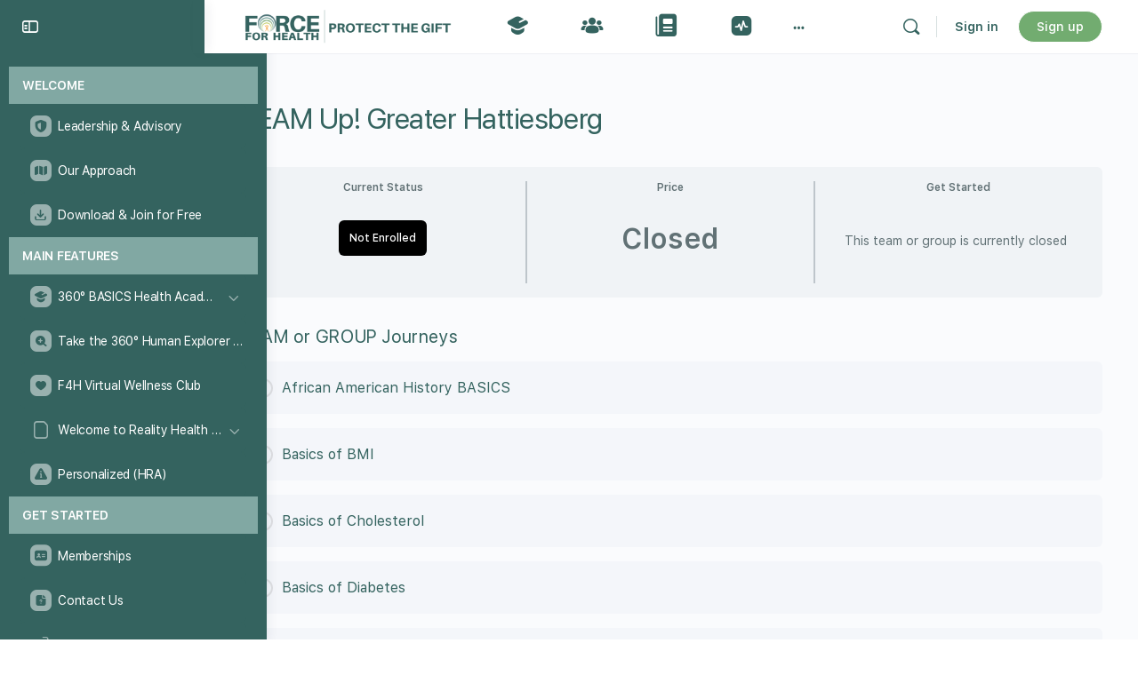

--- FILE ---
content_type: text/css
request_url: https://theforceforhealth.com/wp-content/plugins/spaces/pro/explore/assets/css/main.css?ver=1.6.2
body_size: 2247
content:
#space-archive-container {
  height: calc(100vh - 76px);
  width: 100%;
  position: relative;
  margin: 40px auto;
}
#space-archive-container .space-archive-heading {
  width: 100%;
}
#space-archive-container .space-archive-heading nav {
  position: relative;
}
#space-archive-container .space-archive-heading nav ul li a {
  border-bottom: none;
}
#space-archive-container .view-toggle {
  display: flex;
  justify-content: center;
  align-items: center;
  position: absolute;
  bottom: 60px;
  left: 50%;
  transform: translate(-50%, 0);
  background-color: #fff;
  width: 120px;
  height: 40px;
  border-radius: 5px;
  box-shadow: 0 5px 33px rgba(0, 0, 0, 0.2);
  border: none !important;
  z-index: 11;
  cursor: pointer;
}
#space-archive-container .view-toggle > div {
  display: flex;
  justify-content: center;
  align-items: center;
  gap: 6px;
  color: #242429;
}
#space-archive-container .view-toggle span {
  font-size: 14px;
  font-weight: bold;
}
#space-archive-container.map .view-toggle .trigger-map {
  display: none;
}
#space-archive-container.list .view-toggle .trigger-list {
  display: none;
}
#space-archive-container.list #map-container {
  display: none;
}
#space-archive-container nav {
  position: fixed;
  padding: 0 20px;
  margin: 0;
}
#space-archive-container .mobile-toggle {
  display: flex;
  justify-content: right;
  align-items: center;
  box-shadow: 0 1px 4px rgba(0, 0, 0, 0.0705882353);
  background: #fff;
  padding: 20px;
}
#space-archive-container .mobile-toggle .filter-toggle .opener {
  display: flex;
  align-items: center;
  gap: 10px;
  cursor: pointer;
}
#space-archive-container .mobile-toggle .filter-toggle .closer {
  display: none;
  align-items: center;
  gap: 10px;
  cursor: pointer;
}
#space-archive-container #wpe-wps-index-main-wrapper {
  position: relative;
  height: calc(100% - 113px);
  width: 100vw;
  flex-direction: column;
  gap: 0;
}
#space-archive-container #wpe-wps-index-main-wrapper #wpe-wps-index-filter-wrapper {
  position: relative;
  margin: 0;
  z-index: 15;
  min-width: 300px;
  width: auto;
  padding: 0;
}
#space-archive-container #wpe-wps-index-main-wrapper #wpe-wps-index-filter-wrapper #wpe-wps-index-filters {
  display: none;
  flex-direction: column;
  margin-bottom: 100px;
  overflow-y: scroll;
  overflow-x: hidden;
  width: 100%;
  height: 100%;
  scrollbar-color: rgba(0, 0, 0, 0.06) transparent;
  scrollbar-width: thin;
  transition: all 0.25s ease-in-out;
  padding: 20px;
}
#space-archive-container #wpe-wps-index-main-wrapper #wpe-wps-index-filter-wrapper #wpe-wps-index-buttons {
  display: none;
  position: absolute;
  bottom: 0;
  width: 100%;
  background-color: #fff;
  padding: 20px;
  z-index: 10;
}
#space-archive-container #wpe-wps-index-main-wrapper #wpe-wps-index-filter-wrapper #wpe-wps-index-buttons:before {
  content: "";
  width: 100%;
  height: 20px;
  background: -webkit-gradient(linear, left bottom, left top, color-stop(20%, #fff), to(hsla(0deg, 0%, 100%, 0)));
  background: linear-gradient(0deg, #fff 20%, hsla(0deg, 0%, 100%, 0));
  position: absolute;
  top: -20px;
}
#space-archive-container #wpe-wps-index-main-wrapper #wpe-wps-index-content-wrapper {
  margin: 0;
  height: 100%;
  min-width: 400px;
  width: auto;
  overflow-y: scroll;
  overflow-x: hidden;
  scrollbar-color: rgba(0, 0, 0, 0.06) transparent;
  scrollbar-width: thin;
  transition: all 0.25s ease-in-out;
}
#space-archive-container #wpe-wps-index-main-wrapper #wpe-wps-index-content-wrapper:before {
  content: "";
  width: 100%;
  height: 20px;
  background: -webkit-gradient(linear, left bottom, left top, color-stop(20%, #fff), to(hsla(0deg, 0%, 100%, 0)));
  background: linear-gradient(0deg, #fff 20%, hsla(0deg, 0%, 100%, 0));
  position: absolute;
  bottom: 0;
  z-index: 9;
}
#space-archive-container #wpe-wps-index-main-wrapper #wpe-wps-index-content-wrapper .status {
  margin: 0;
  text-wrap: pretty;
  padding: 20px;
}
#space-archive-container #wpe-wps-index-main-wrapper #wpe-wps-index-content-wrapper .status i {
  margin-bottom: 20px;
  display: flex;
  justify-content: center;
  font-size: 40px;
}
#space-archive-container #wpe-wps-index-main-wrapper #wpe-wps-index-content-wrapper .status.error {
  color: initial;
}
#space-archive-container #wpe-wps-index-main-wrapper #wpe-wps-index-content-wrapper.hidden {
  min-width: 0;
}
#space-archive-container #wpe-wps-index-main-wrapper #wpe-wps-index-content-wrapper.hidden .space-archive-wrapper {
  display: none;
}
#space-archive-container #wpe-wps-index-main-wrapper #wpe-wps-index-content-wrapper .space-archive-wrapper {
  padding: 20px;
}
#space-archive-container #wpe-wps-index-main-wrapper #wpe-wps-index-content-wrapper .space-archive-wrapper .cards-heading {
  display: flex;
  justify-content: space-between;
  margin-bottom: 20px;
  line-height: 1;
}
#space-archive-container #wpe-wps-index-main-wrapper #wpe-wps-index-content-wrapper .space-archive-wrapper .cards-heading .count {
  text-wrap: nowrap;
}
#space-archive-container #wpe-wps-index-main-wrapper #wpe-wps-index-content-wrapper .space-archive-wrapper .cards-heading .cards-toggle {
  display: none;
}
@media (min-width: 1200px) {
  #space-archive-container #wpe-wps-index-main-wrapper #wpe-wps-index-content-wrapper .space-archive-wrapper .cards-heading .cards-toggle {
    display: block;
  }
}
#space-archive-container #wpe-wps-index-main-wrapper #wpe-wps-index-content-wrapper .space-archive-wrapper .cards-heading .pagination {
  justify-content: left;
}
#space-archive-container #wpe-wps-index-main-wrapper #wpe-wps-index-content-wrapper .space-archive-wrapper #space-archive-wrapper-main {
  display: flex;
  flex-direction: column;
}
#space-archive-container #wpe-wps-index-main-wrapper #wpe-wps-index-content-wrapper .space-archive-wrapper #space-archive-wrapper-main article .wpe-wps-top {
  height: 250px;
}
#space-archive-container #wpe-wps-index-main-wrapper #map-container {
  position: absolute;
  z-index: 10;
  height: 100%;
  width: 100% !important;
}
#space-archive-container #wpe-wps-index-main-wrapper #map-container #map {
  position: relative;
  height: 100%;
  width: 100% !important;
}
#space-archive-container #wpe-wps-index-main-wrapper #map-container #map #markerLayer img {
  border-radius: 50%;
  box-shadow: 0 0 15px rgba(0, 0, 0, 0.2);
  -webkit-transition: box-shadow 0.25s ease-in-out, -webkit-transform 0.2s ease-in-out;
  transition: box-shadow 0.25s ease-in-out, -webkit-transform 0.2s ease-in-out;
  transition: transform 0.2s ease-in-out, box-shadow 0.25s ease-in-out;
  transition: transform 0.2s ease-in-out, box-shadow 0.25s ease-in-out, -webkit-transform 0.2s ease-in-out;
}
#space-archive-container #wpe-wps-index-main-wrapper #map-container #map .marker-container {
  width: 48px;
  height: 48px;
}
#space-archive-container #wpe-wps-index-main-wrapper #map-container #map .marker-container .marker-image {
  width: 100%;
  border-radius: 50%;
  box-shadow: 0 0 15px rgba(0, 0, 0, 0.2);
  -webkit-transition: box-shadow 0.25s ease-in-out, -webkit-transform 0.2s ease-in-out;
  transition: box-shadow 0.25s ease-in-out, -webkit-transform 0.2s ease-in-out;
  transition: transform 0.2s ease-in-out, box-shadow 0.25s ease-in-out;
  transition: transform 0.2s ease-in-out, box-shadow 0.25s ease-in-out, -webkit-transform 0.2s ease-in-out;
}
#space-archive-container #wpe-wps-index-main-wrapper #map-container #map .marker-container.hybrid .category-icon-container {
  width: 30px;
  height: 30px;
  position: absolute;
  top: -10px;
  right: -10px;
  border-radius: 50%;
  display: flex;
  align-items: center;
  justify-content: center;
  background-color: #fff;
}
#space-archive-container #wpe-wps-index-main-wrapper #map-container #map .marker-container.hybrid .category-icon-container i {
  font-size: 16px;
}
#space-archive-container #wpe-wps-index-main-wrapper #map-container #map .marker-container .category-icon-container {
  width: 100%;
  height: 100%;
  border-radius: 50%;
  display: flex;
  align-items: center;
  justify-content: center;
  background-color: #fff;
}
#space-archive-container #wpe-wps-index-main-wrapper #map-container #map .marker-container .category-icon-container i {
  font-size: 24px;
}
#space-archive-container #wpe-wps-index-main-wrapper #map-container #map #toggle-view button {
  height: 40px;
  background-color: #fff;
  border: 2px solid #fff;
  border-radius: 3px;
  box-shadow: 0 2px 6px rgba(0, 0, 0, 0.3);
  color: #000;
  cursor: pointer;
  font-size: 16px;
  line-height: 38px;
  margin: 8px;
  margin-bottom: 24px;
  padding: 0 5px;
  text-align: center;
}
#space-archive-container #wpe-wps-index-main-wrapper #map-container #map #toggle-view button span {
  margin-left: 5px;
}
#space-archive-container #wpe-wps-index-main-wrapper #map-container #map #space-info-container {
  max-height: calc(100% - 60px);
  overflow-y: auto;
  top: unset !important;
  bottom: 0px !important;
  width: 100%;
  z-index: 11;
}
#space-archive-container #wpe-wps-index-main-wrapper #map-container #map #space-info-container::-webkit-scrollbar {
  width: 6px;
}
#space-archive-container #wpe-wps-index-main-wrapper #map-container #map #space-info-container::-webkit-scrollbar-track {
  background: #f1f1f1;
}
#space-archive-container #wpe-wps-index-main-wrapper #map-container #map #space-info-container::-webkit-scrollbar-thumb {
  background: #888;
}
#space-archive-container #wpe-wps-index-main-wrapper #map-container #map #space-info-container::-webkit-scrollbar-thumb:hover {
  background: #555;
}
#space-archive-container #wpe-wps-index-main-wrapper #map-container #map #space-info-container h1, #space-archive-container #wpe-wps-index-main-wrapper #map-container #map #space-info-container h2, #space-archive-container #wpe-wps-index-main-wrapper #map-container #map #space-info-container h3, #space-archive-container #wpe-wps-index-main-wrapper #map-container #map #space-info-container h4, #space-archive-container #wpe-wps-index-main-wrapper #map-container #map #space-info-container p, #space-archive-container #wpe-wps-index-main-wrapper #map-container #map #space-info-container a {
  margin: 0;
  padding: 0;
}
#space-archive-container #wpe-wps-index-main-wrapper #map-container #map #space-info-container #space-info {
  position: relative;
  display: flex;
  flex-direction: column;
  overflow-x: hidden;
  overflow-y: auto;
  border: 0;
  box-shadow: 0 1px 2px rgba(60, 64, 67, 0.3), 0 2px 6px 2px rgba(60, 64, 67, 0.15);
  opacity: 1;
  height: 100%;
  background: #fff;
}
#space-archive-container #wpe-wps-index-main-wrapper #map-container #map #space-info-container #space-info::-webkit-scrollbar-track {
  -webkit-box-shadow: inset 0 0 6px rgba(0, 0, 0, 0.3);
  background-color: #F5F5F5;
}
@media (min-width: 600px) {
  #space-archive-container #wpe-wps-index-main-wrapper #map-container #map #space-info-container #space-info {
    width: 350px;
  }
}
#space-archive-container #wpe-wps-index-main-wrapper #map-container #map #space-info-container #space-info .mobile-swiper {
  min-height: 40px;
  position: relative;
  display: none;
  flex-direction: column;
  align-items: center;
  justify-content: center;
}
#space-archive-container #wpe-wps-index-main-wrapper #map-container #map #space-info-container #space-info .mobile-swiper i {
  font-size: 20px;
}
#space-archive-container #wpe-wps-index-main-wrapper #map-container #map #space-info-container #space-info .space-info-row {
  padding: 20px 24px 20px 24px;
  display: flex;
  border-top: 1px solid #dadce0;
}
#space-archive-container #wpe-wps-index-main-wrapper #map-container #map #space-info-container #space-info header .closer {
  position: absolute;
  right: 0;
  top: 0;
  width: 40px;
  height: 40px;
  background-color: #fff;
  border-radius: 50%;
  box-shadow: 0 2px 6px rgba(0, 0, 0, 0.3);
  display: flex;
  justify-content: center;
  align-items: center;
  margin: 10px;
}
#space-archive-container #wpe-wps-index-main-wrapper #map-container #map #space-info-container #space-info header .closer i {
  font-size: 22px;
}
#space-archive-container #wpe-wps-index-main-wrapper #map-container #map #space-info-container #space-info header .cover-image {
  height: 240px;
  background-size: cover;
  background-position: center;
  padding: 20px;
}
#space-archive-container #wpe-wps-index-main-wrapper #map-container #map #space-info-container #space-info header .cover-image .wpe-wps-head-btn {
  float: left;
  margin-right: 5px;
  font-weight: 400;
  margin-bottom: 5px;
  font-size: 13px;
  padding: 0 7px;
  display: flex;
  align-items: center;
  color: #fff;
  background: transparent;
  border: 1.5px solid hsla(0deg, 0%, 100%, 0.3);
  border-radius: 5px;
  z-index: 4;
  line-height: 17px;
  height: 32px;
}
#space-archive-container #wpe-wps-index-main-wrapper #map-container #map #space-info-container #space-info header .cover-image .wpe-wps-head-btn.wpe-wps-featured {
  font-size: 12px;
  padding-left: 8px;
  padding-right: 8px;
  transition: 0.2s ease;
}
#space-archive-container #wpe-wps-index-main-wrapper #map-container #map #space-info-container #space-info header .cover-image .wpe-wps-head-btn.wpe-wps-featured-1 {
  border-color: #C0C0C0;
  color: #C0C0C0;
}
#space-archive-container #wpe-wps-index-main-wrapper #map-container #map #space-info-container #space-info header .cover-image .wpe-wps-head-btn.wpe-wps-featured-2 {
  border-color: #fff47c;
  color: #fff47c;
}
#space-archive-container #wpe-wps-index-main-wrapper #map-container #map #space-info-container #space-info header .cover-image .wpe-wps-head-btn.wpe-wps-rating i {
  margin-right: 3px;
  font-size: 12px;
}
#space-archive-container #wpe-wps-index-main-wrapper #map-container #map #space-info-container #space-info header .header-info {
  flex-direction: column;
}
#space-archive-container #wpe-wps-index-main-wrapper #map-container #map #space-info-container #space-info header .header-info .title-container {
  display: flex;
  align-items: center;
  gap: 10px;
}
#space-archive-container #wpe-wps-index-main-wrapper #map-container #map #space-info-container #space-info header .header-info .title-container .verified-listing {
  max-height: 18px;
  display: inline-block;
  position: relative;
  top: -2px;
  width: auto;
}
#space-archive-container #wpe-wps-index-main-wrapper #map-container #map #space-info-container #space-info header .header-info h1 {
  font-size: 1.375rem;
  font-weight: 400;
  letter-spacing: 0;
  line-height: 1.75rem;
  color: #202124;
  margin-bottom: 10px;
}
#space-archive-container #wpe-wps-index-main-wrapper #map-container #map #space-info-container #space-info header .header-info .review-summary {
  display: flex;
  color: #70757a;
  gap: 6px;
  font-size: 0.875rem;
  font-weight: 400;
  letter-spacing: 0;
  line-height: 1.25rem;
  margin-bottom: 6px;
}
#space-archive-container #wpe-wps-index-main-wrapper #map-container #map #space-info-container #space-info header .header-info .review-summary .fa-star, #space-archive-container #wpe-wps-index-main-wrapper #map-container #map #space-info-container #space-info header .header-info .review-summary .fa-star-half-alt {
  color: #fbbc04;
}
#space-archive-container #wpe-wps-index-main-wrapper #map-container #map #space-info-container #space-info header .header-info .category {
  font-size: 0.875rem;
  color: #70757a;
  font-weight: 400;
  letter-spacing: 0;
  line-height: 1.25rem;
}
#space-archive-container #wpe-wps-index-main-wrapper #map-container #map #space-info-container #space-info .buttons {
  justify-content: space-around;
}
#space-archive-container #wpe-wps-index-main-wrapper #map-container #map #space-info-container #space-info .buttons .space-info-button {
  display: flex;
  flex-direction: column;
  align-items: center;
  justify-content: center;
  cursor: pointer;
}
#space-archive-container #wpe-wps-index-main-wrapper #map-container #map #space-info-container #space-info .buttons .space-info-button:first-of-type .button-wrapper {
  border: 1px solid #1a73e8;
  background-color: #1a73e8;
}
#space-archive-container #wpe-wps-index-main-wrapper #map-container #map #space-info-container #space-info .buttons .space-info-button:first-of-type .button-wrapper i {
  color: #fff;
}
#space-archive-container #wpe-wps-index-main-wrapper #map-container #map #space-info-container #space-info .buttons .space-info-button a {
  display: flex;
  flex-direction: column;
}
#space-archive-container #wpe-wps-index-main-wrapper #map-container #map #space-info-container #space-info .buttons .space-info-button .button-wrapper {
  box-shadow: none;
  box-sizing: border-box;
  cursor: inherit;
  width: 40px;
  height: 40px;
  border-radius: 40px;
  position: relative;
  border: 1px solid #1a73e8;
  background-color: #fff;
  margin: 6px;
  display: flex;
  justify-content: center;
  align-items: center;
}
#space-archive-container #wpe-wps-index-main-wrapper #map-container #map #space-info-container #space-info .buttons .space-info-button .button-wrapper i {
  color: #1a73e8;
  font-size: 18px;
}
#space-archive-container #wpe-wps-index-main-wrapper #map-container #map #space-info-container #space-info .buttons .space-info-button span {
  color: #1a73e8;
  text-align: center;
  overflow: hidden;
  word-wrap: break-word;
  font-size: 0.75rem;
  font-weight: 400;
  letter-spacing: 0;
  line-height: 1rem;
}
#space-archive-container #wpe-wps-index-main-wrapper #map-container #map #space-info-container #space-info .description {
  color: #202124;
  text-align: left;
  font-size: 0.875rem;
  font-weight: 400;
  letter-spacing: 0;
  line-height: 1.25rem;
}
#space-archive-container #wpe-wps-index-main-wrapper #map-container #map #space-info-container #space-info .about {
  padding-left: 0;
  padding-right: 0;
}
#space-archive-container #wpe-wps-index-main-wrapper #map-container #map #space-info-container #space-info .about ul {
  list-style: none;
  padding: 0;
  margin: 0;
}
#space-archive-container #wpe-wps-index-main-wrapper #map-container #map #space-info-container #space-info .about ul li {
  display: flex;
  align-items: center;
  font-size: 0.875rem;
  font-weight: 400;
  letter-spacing: 0;
  line-height: 1.25rem;
  color: #202124;
  padding: 8px 24px;
  cursor: pointer;
  width: 100%;
}
#space-archive-container #wpe-wps-index-main-wrapper #map-container #map #space-info-container #space-info .about ul li i {
  font-size: 22px;
  height: 24px;
  width: 24px;
  margin-right: 24px;
  color: #1a73e8;
  display: flex;
  align-items: center;
}
#space-archive-container #wpe-wps-index-main-wrapper #map-container #map #space-info-container #space-info .about ul li.work-hours {
  display: flex;
  flex-direction: column;
  align-items: start;
}
#space-archive-container #wpe-wps-index-main-wrapper #map-container #map #space-info-container #space-info .about ul li.work-hours .work-hours-head {
  display: flex;
  flex-direction: row;
  align-items: center;
  width: 100%;
}
#space-archive-container #wpe-wps-index-main-wrapper #map-container #map #space-info-container #space-info .about ul li.work-hours .work-hours-head .work-hours-head-top {
  display: flex;
  gap: 5px;
}
#space-archive-container #wpe-wps-index-main-wrapper #map-container #map #space-info-container #space-info .about ul li.work-hours .work-hours-head .work-hours-head-top .expand_more {
  margin-left: 16px;
  display: flex;
  align-items: center;
}
#space-archive-container #wpe-wps-index-main-wrapper #map-container #map #space-info-container #space-info .about ul li.work-hours .work-hours-head .work-hours-head-top span.open {
  color: rgb(24, 128, 56);
}
#space-archive-container #wpe-wps-index-main-wrapper #map-container #map #space-info-container #space-info .about ul li.work-hours .work-hours-head .work-hours-head-top span.closed {
  color: rgb(217, 48, 37);
}
#space-archive-container #wpe-wps-index-main-wrapper #map-container #map #space-info-container #space-info .about ul li.work-hours .work-hours-body {
  height: 0px;
  overflow: hidden;
  transition: all 0.2s ease-in-out;
  width: 100%;
}
#space-archive-container #wpe-wps-index-main-wrapper #map-container #map #space-info-container #space-info .about ul li.work-hours .work-hours-body .extra-details {
  border: none;
  padding: 0;
  width: 100%;
  margin: 0;
}
#space-archive-container #wpe-wps-index-main-wrapper #map-container #map #space-info-container #space-info .about ul li.work-hours .work-hours-body .extra-details tbody td {
  padding: 1rem 1rem;
  border: none;
  margin: 0;
  font-size: 0.875rem;
  font-weight: 400;
  letter-spacing: 0;
  line-height: 1.25rem;
  color: #202124;
}
#space-archive-container #wpe-wps-index-main-wrapper #map-container #map #space-info-container #space-info .about ul li.work-hours .work-hours-body .extra-details tbody td:first-of-type {
  padding-left: 48px;
}
#space-archive-container #wpe-wps-index-main-wrapper #map-container #map #space-info-container #space-info .about ul li.work-hours.expanded .work-hours-head .work-hours-head-top .expand_more {
  transform: rotate(180deg);
}
#space-archive-container #wpe-wps-index-main-wrapper #map-container #map #space-info-container #space-info .about ul li.work-hours.expanded .work-hours-body {
  height: auto;
}
#space-archive-container.filters-open .mobile-toggle .filter-toggle .opener {
  display: none;
}
#space-archive-container.filters-open .mobile-toggle .filter-toggle .closer {
  display: flex;
}
#space-archive-container.filters-open .view-toggle {
  display: none;
}
#space-archive-container.filters-open #wpe-wps-index-main-wrapper #wpe-wps-index-filter-wrapper #wpe-wps-index-filters {
  display: flex;
}
#space-archive-container.filters-open #wpe-wps-index-main-wrapper #wpe-wps-index-filter-wrapper #wpe-wps-index-buttons {
  display: flex;
}
@media (min-width: 1200px) {
  #space-archive-container {
    height: auto;
  }
  #space-archive-container .mobile-toggle {
    display: none;
  }
  #space-archive-container #wpe-wps-index-main-wrapper {
    flex-direction: row;
    height: calc(100% - 47px);
  }
  #space-archive-container #wpe-wps-index-main-wrapper #wpe-wps-index-filter-wrapper {
    max-width: 350px;
    width: 100%;
    height: 100%;
  }
  #space-archive-container #wpe-wps-index-main-wrapper #wpe-wps-index-filter-wrapper #wpe-wps-index-filters {
    display: flex;
    max-width: 350px;
  }
  #space-archive-container #wpe-wps-index-main-wrapper #wpe-wps-index-filter-wrapper #wpe-wps-index-buttons {
    display: flex;
  }
  #space-archive-container #wpe-wps-index-main-wrapper #wpe-wps-index-content-wrapper {
    min-width: 440px;
  }
  #space-archive-container #wpe-wps-index-main-wrapper #wpe-wps-index-content-wrapper .space-archive-wrapper #space-archive-wrapper-main article {
    width: 400px;
  }
  #space-archive-container #wpe-wps-index-main-wrapper #map-container {
    position: relative !important;
  }
  #space-archive-container #wpe-wps-index-main-wrapper #map-container #map {
    height: 100% !important;
    width: 100% !important;
    position: relative !important;
  }
  #space-archive-container #wpe-wps-index-main-wrapper #map-container #map #space-info-container {
    top: 0 !important;
    bottom: unset !important;
    width: auto;
  }
  #space-archive-container #wpe-wps-index-main-wrapper #map-container #map #space-info-container #space-info .mobile-swiper {
    display: none;
  }
  #space-archive-container .view-toggle {
    display: none;
  }
}

/**
Styles that affect page layout rather than Space elements.
 */
.wpe-wps-archive2024 #content {
  min-height: 100vh;
  flex: 1 0 auto;
}
.wpe-wps-archive2024 #content .container {
  min-height: 100%;
  margin: 0;
}
.wpe-wps-archive2024 .bb-footer {
  display: none;
}
@media (min-width: 1200px) {
  .wpe-wps-archive2024 .bb-footer {
    display: initial;
  }
}
.wpe-wps-archive2024.admin-bar #space-archive-container:not(.non-fixed) #wpe-wps-index-main-wrapper {
  top: 169px;
}
.wpe-wps-archive2024.admin-bar #space-archive-container:not(.non-fixed) {
  height: calc(100vh - 76px - 46px);
}
@media (min-width: 1200px) {
  .wpe-wps-archive2024.admin-bar #space-archive-container:not(.non-fixed) #wpe-wps-index-main-wrapper {
    top: 155px;
  }
  .wpe-wps-archive2024.admin-bar #space-archive-container:not(.non-fixed) {
    height: calc(100vh - 76px - 32px);
  }
}
@media (min-width: 800px) {
  .wpe-wps-archive2024.bb-buddypanel #content {
    min-height: 100vh;
    flex: 1 0 auto;
  }
  .wpe-wps-archive2024.bb-buddypanel #content #space-archive-container #wpe-wps-index-main-wrapper {
    width: calc(100% - 50px);
  }
}

/*# sourceMappingURL=main.css.map */


--- FILE ---
content_type: text/css
request_url: https://theforceforhealth.com/wp-content/plugins/spaces/assets/css/claims.css?ver=1.6.2
body_size: -382
content:
/* Claims System Styles */

.claim-button {
    display: inline-block;
    padding: 8px 16px;
    margin: 5px;
    text-decoration: none;
    border-radius: 4px;
    font-weight: 500;
    transition: all 0.3s ease;
}

.claim-button:not(.claim-pending) {
    background-color: #007cba;
    color: #fff;
    border: 1px solid #007cba;
}

.claim-button:not(.claim-pending):hover {
    background-color: #005a87;
    border-color: #005a87;
    color: #fff;
}

.claim-button.claim-pending {
    background-color: #f0f0f0;
    color: #666;
    border: 1px solid #ddd;
    cursor: not-allowed;
}

.claim-button:disabled {
    opacity: 0.6;
    cursor: not-allowed;
}

/* Admin claims page styles */
.widefat .button {
    margin-right: 5px;
}

.widefat .button:last-child {
    margin-right: 0;
}

/* Meta box styles */
#space-claim-options label {
    display: flex;
    align-items: center;
    font-weight: normal;
}

#space-claim-options input[type="checkbox"] {
    margin-right: 8px;
} 

--- FILE ---
content_type: text/javascript
request_url: https://theforceforhealth.com/wp-content/plugins/spaces/assets/js/ajax.js?ver=1.6.2
body_size: 8708
content:
jQuery( document ).ready(
	function ($) {
		$( ".create-space-button" ).on(
			"click",
			function () {
				$.ajax(
					{
						type: "POST",
						dataType: "JSON",
						url: wp_spaces_ajax.ajaxurl,
						data: {
							title: $( "#wp-space-title" ).val(),
							category: $( "#wp-space-category" ).val(),
							location: $( "#wp-space-location" ).val(),
							description: $( "#wp-space-description" ).val(),
							action: "create_space_handler",
							nonce: $( 'input[name="create-space-token"]' ).val(),
						},
						success: function (response) {
							let result       = $( "#create-space-result" );
							let createButton = $( ".create-space-button" );
							let saveButton   = $( ".save-space-button" );
							let visitButton  = $( "#wpe-wps-go-to-space" );

							if ( ! response.success) {
								console.log( "WP Spaces Error code: " + response.data[0].code );
								result.addClass( "error" );
								result.text( response.data[0].message );
								result.show();
							} else {
								result.addClass( "success" );
								result.text( response.data.message );
								result.show();
								$( "#space-create-panel-step-2" ).show();
								$( "#wp-spaces-create-wrapper" ).attr(
									"data-space-id",
									response.data.id
								);
								$( ".wp-spaces-uploader-form" ).attr(
									"data-space-id",
									response.data.id
								);
								createButton.hide();
								saveButton.show();
								visitButton.attr( "href", response.data.url );
								visitButton.css( "display", "flex" );
							}
						},
					}
				);

				return false;
			}
		);

		$( ".save-space-button" ).on(
			"click",
			function () {
				$.ajax(
					{
						type: "POST",
						dataType: "JSON",
						url: wp_spaces_ajax.ajaxurl,
						data: {
							title: $( "#wp-space-title" ).val(),
							category: $( "#wp-space-category" ).val(),
							location: $( "#wp-space-location" ).val(),
							description: $( "#wp-space-description" ).val(),
							spaceid: $( "#wp-spaces-create-wrapper" ).attr( "data-space-id" ),
							action: "update_space_handler",
							nonce: $( 'input[name="create-space-token"]' ).val(),
						},
						success: function (response) {
							let result = $( "#create-space-result" );
							let button = $( ".create-space-button" );

							if ( ! response.success) {
								console.log( "WP Spaces Error code: " + response.data[0].code );
								result.addClass( "error" );
								result.text( response.data[0].message );
								result.show();
							} else {
								result.addClass( "success" );
								result.text( response.data.message );
								result.show();
								setTimeout(
									function () {
										result.fadeOut();
									},
									10000
								);
								$( "#wp-spaces-create-wrapper" ).attr(
									"data-space-id",
									response.data.id
								);
								$( ".wp-spaces-uploader-form" ).attr(
									"data-space-id",
									response.data.id
								);
							}
						},
					}
				);

				return false;
			}
		);

		$( "#wpe-wps-megaform-activity-submit" ).on(
			"click",
			function () {
				let nonce = $( "#wpe-wps-megaform-activity-submit" ).attr( "data-nonce" );
				let type  = $( ".wpe-wps-uploader-form .plupload-upload-ui" ).attr(
					"data-type"
				);

				$.ajax(
					{
						type: "POST",
						dataType: "JSON",
						url: wp_spaces_ajax.ajaxurl,
						data: {
							content: $( ".emojionearea-editor" ).data( "emojioneArea" ).getText(),
							spaceid: wp_spaces_ajax.id,
							image: $( "#activity-" ).attr( "data-attachment-id" ),
							gif: $( ".wpe-wps-megaform-gif-result" ).attr( "data-gif-id" ),
							gif_still: $( ".wpe-wps-megaform-gif-result" ).attr( "data-gif-still" ),
							gif_mp4: $( ".wpe-wps-megaform-gif-result" ).attr( "data-gif" ),
							nonce: nonce,
							media_type: type,
							action: "post_space_activity",
						},
						success: function (response) {
							let box    = $( "#wpe-wps-create-activity-content" );
							let result = $( "#wpe-wps-megaform-result" );
							let stream = $( "#wpe-wps-content-feed #activity-stream" );

							if ( ! response.success) {
								console.log( "WP Spaces Error code: " + response.data[0].code );
								result.addClass( "error" );
								result.text( response.data[0].message );
								result.show();
								setTimeout(
									function () {
										result.fadeOut();
									},
									10000
								);
							} else {
								box.toggleClass( "open", 100, "easeOutSine" );
								resetMegaform();
								if ($( "#wpe-wps-content-feed #activity-stream ul" ).length < 1) {
									$(
										"#wpe-wps-content-feed #activity-stream aside.bp-feedback"
									).remove();
									stream.append(
										'<ul class="activity-list item-list bp-list"></ul>'
									);
								}
								load_space_activities();
							}
						},
					}
				);

				return false;
			}
		);

		function load_space_activities() {
			$.ajax(
				{
					type: "POST",
					dataType: "html",
					url: wp_spaces_ajax.ajaxurl,
					data: {
						spaceid: wp_spaces_ajax.id,
						action: "load_space_activities",
					},
					success: function (data) {
						$( "#wpe-wps-content-feed #activity-stream ul" ).html( data );
						fac();
					},
					error: function (jqXHR, textStatus, errorThrown) {
						// $loader.html(jqXHR + " :: " + textStatus + " :: " + errorThrown);
						console.log( "failed" );
					},
				}
			);

			return false;
		}

		function fac() {
			if ($( ".wp-spaces-fac" ).length > 0) {
				$( ".wp-spaces-fac" ).each(
					function () {
						const fac       = new FastAverageColor();
						const container = this;

						fac
						.getColorAsync( container.querySelector( "img" ) )
						.then(
							(color) => {
								container.style.backgroundColor = color.rgba;
								container.style.color           = color.isDark ? "#fff" : "#000";
							}
						)
						.catch(
							(e) => {
								console.log( e );
							}
						);
					}
				);
			}
		}

		$( "body" ).on(
			"click",
			".wpe-wps-settings-submit",
			function () {
				if ($( ".wpe-wps-tinymce-field" ).length) {
					tinyMCE.triggerSave();
				}

				let section = $( this ).data( "section" );

				// $('input[name="wpe-wps-space-id"]').val( wp_spaces_ajaxurl.id );
				// Serialize the data in the form
				var serializedData = $(
					".wpe-wps-settings-sections form#wpe-wps-settings-" + section
				).serialize();

				$.ajax(
					{
						type: "POST",
						dataType: "JSON",
						url: wp_spaces_ajax.ajaxurl,
						data: {
							section: section,
							all: serializedData,
							spaceid: $( "#wpe-wps-space-id" ).val(),
							action: "update_space_settings",
						},
						beforeSend: function () {
							$( ".wpe-wps-ajax-spinner" ).show();
						},
						success: function (response) {
							$( ".wpe-wps-ajax-spinner" ).hide();
							let result = $( ".wpe-wps-settings-result-box" );

							if ( ! response.success) {
								console.log( "WP Spaces Error code: " + response.data[0].code );
								result.removeClass( "success" ).addClass( "error" );
								result.html( response.data[0].message );
								result.show();
							} else if (response.success) {
								result.removeClass( "error" ).addClass( "success" );
								result.html( response.data.message );
								result.show();

								if (response.data.name !== false) {
									$( "#wpe-wps-header-info #wpe-wps-title h1" ).text(
										response.data.name
									);
								}

								if (response.data.category !== false) {
									$( "#wpe-wps-category" ).text( response.data.category );
								}

								if (response.data.refresh === true) {
									location.reload();
								}

								setTimeout(
									function () {
										result.fadeOut();
									},
									10000
								);
							}
						},
						error: function (jqXHR, textStatus, errorThrown) {
							// $loader.html(jqXHR + " :: " + textStatus + " :: " + errorThrown);
							console.log( jqXHR + textStatus + errorThrown );
						},
					}
				);

				return false;
			}
		);

		$( "body" ).on(
			"click",
			".wpe-wps-thumbnail-actions span",
			function (e) {
				let evt = $( this );

				image_library_actions( evt );
				return false;
			}
		);

		function image_library_actions(e) {
			let id    = $( e ).attr( "data-id" );
			let cmd   = $( e ).attr( "data-action" );
			let type  = $( e ).closest( ".wpe-wps-thumbnail-container" ).attr( "data-type" );
			let evt   = $( e ).closest( ".wpe-wps-thumbnail-container" );
			let nonce = $( ".wpe-wps-thumbnail-container" ).attr( "data-nonce" );

			$.ajax(
				{
					type: "POST",
					dataType: "JSON",
					url: wp_spaces_ajax.ajaxurl,
					data: {
						nonce: nonce,
						post_id: wp_spaces_ajax.id,
						cmd: cmd,
						type: type,
						id: id,
						action: "image_library_actions",
					},
					success: function (response) {
						let result = $( evt ).next();

						if ( ! response.success) {
							console.log( "WP Spaces Error code: " + response.data[0].code );
							result.removeClass( "success" ).addClass( "error" );
							result.text( response.data[0].message );
							result.show();
						} else {
							console.log( response );
							console.log( $( evt ).next() );
							$( evt ).next().html( response.data.message );
							result.removeClass( "error" ).addClass( "success" );
							result.text( response.data.message );
							result.show();
							setTimeout(
								function () {
									result.fadeOut();
								},
								10000
							);
							if ("avatar" === type) {
								$( "#wpe-wps-avatar .avatar-image" ).css(
									"background-image",
									"url(" + response.data.url + ")"
								);
							} else if ("cover" === type) {
								$( "#wpe-wps-cover-image" ).css(
									"background-image",
									"url(" + response.data.url + ")"
								);
							}
							$( evt ).replaceWith( response.data.thumbs );
						}
					},
				}
			);
		}

		$( "body" ).on(
			"click",
			"#wpe-wps-services-create",
			function (e) {
				reset_service_form();

				$( "#wpe-wps-add-service-form" ).addClass( "open" );
				$( "html, body" ).animate(
					{
						scrollTop: parseInt( $( "#wpe-wps-services-top" ).offset().top ),
					},
					100
				);
				e.preventDefault();
			}
		);

		$( "body" ).on(
			"click",
			"#wpe-wps-add-service-cancel",
			function (e) {
				$( "#wpe-wps-add-service-form" ).removeClass( "open" );

				e.preventDefault();
			}
		);

		function reset_service_form() {
			$( "#wpe-wps-add-service-form" ).removeClass( "open" );

			$( "#wpe-wps-service-name-field" ).val( "" );

			$( "#wpe-wps-service-description-field" ).val( "" );

			$( "#wpe-wps-service-price-type-field" ).val( null ).trigger( "change" );

			$( "#wpe-wps-service-price-field" ).val( "" );

			$( "#wpe-wps-service-link-field" ).val( "" );

			$( "#wpe-wps-service-link-label-field" ).val( "" );

			$( "#service-drag-drop-area" ).show();

			$( "#wpe-wps-add-service-submit" ).removeAttr( "data-service-id" );
			$( "#wpe-wps-add-service-submit" ).removeAttr( "data-service-action" );

			$( "#service-" ).removeAttr( "data-attachment-id" );
			$( "#service-" ).val( "" );
			$( ".plupload-thumbs" ).html( "" );

			$( "#wpe-wps-add-service-result" ).hide();
		}

		$( "body" ).on(
			"click",
			"#wpe-wps-add-service-cancel",
			function (e) {
				reset_service_form();

				e.preventDefault();
			}
		);

		$( "body" ).on(
			"click",
			"#wpe-wps-add-service-submit",
			function (e) {
				save_service();
				return false;
			}
		);

		$( "body" ).on(
			"click",
			".wpe-wps-service-edit-icon",
			function (e) {
				let evt = $( this ).closest( ".wpe-wps-service" );

				$( "#wpe-wps-add-service-form" ).addClass( "open" );
				$( "html, body" ).animate(
					{
						scrollTop: parseInt( $( "#wpe-wps-services-top" ).offset().top - 50 ),
					},
					100
				);

				let name = $( evt ).find( ".wpe-wps-service-name" ).text();
				$( "#wpe-wps-service-name-field" ).val( name );

				let description = $( evt ).find( ".wpe-wps-service-description" ).text();
				$( "#wpe-wps-service-description-field" ).val( description );

				let link = $( evt ).find( ".wpe-wps-service-link" ).attr( "href" );

				$( "#wpe-wps-service-link-field" ).val( link );

				let link_label = $( evt ).find( ".wpe-wps-service-link" ).text();

				$( "#wpe-wps-service-link-label-field" ).val( link_label );

				let price_type = $( evt )
				.find( ".wpe-wps-service-details" )
				.attr( "data-price-type" );
				$( "#wpe-wps-service-price-type-field" ).val( price_type );
				$( "#wpe-wps-service-price-type-field" ).trigger( "change" );

				let price = $( evt ).find( ".wpe-wps-service-details" ).attr( "data-price" );
				$( "#wpe-wps-service-price-field" ).val( price );

				let image = $( evt ).find( ".wpe-wps-service-image" ).attr( "data-url" );
				if (image) {
					$( "#service-drag-drop-area" ).hide();
					var thumb = $(
						'<div class="thumb"><div class="thumb-img-container"><img src="' +
						image +
						'" alt="" /><div class="remove-link-container"><div class="remove-link" href="#"></div></div></div> <div class="clear"></div></div>'
					);
					$( "#service-plupload-thumbs" ).append( thumb );
				}

				// Get the service ID
				let id = evt.attr( "data-id" );
				$( "#wpe-wps-add-service-submit" ).attr( "data-service-id", id );

				return false;
			}
		);

		$( "body" ).on(
			"click",
			"#service-plupload-thumbs .remove-link",
			function (e) {
				let evt = $( this ).closest( "#wpe-wps-add-service" );
				evt.find( "#wpe-wps-service-image" ).val( "-1" );
				$( "#service-drag-drop-area" ).show();
				$( "#service-plupload-thumbs" ).html( "" );
				return false;
			}
		);

		$( "body" ).on(
			"click",
			".wpe-wps-service-delete-icon",
			function (e) {
				let evt = $( this ).closest( ".wpe-wps-service" );

				// Get the service ID
				let id = evt.attr( "data-id" );
				$( "#wpe-wps-add-service-submit" ).attr( "data-service-id", id );
				$( "#wpe-wps-add-service-submit" ).attr( "data-service-action", "hide" );

				save_service();
				return false;
			}
		);

		$( "body" ).on(
			"click",
			".wpe-wps-service-restore-icon",
			function (e) {
				let evt = $( this ).closest( ".wpe-wps-service" );

				// Get the service ID
				let id = evt.attr( "data-id" );
				$( "#wpe-wps-add-service-submit" ).attr( "data-service-id", id );
				$( "#wpe-wps-add-service-submit" ).attr( "data-service-action", "restore" );

				save_service();
				return false;
			}
		);

		$( "body" ).on(
			"click",
			".wpe-wps-service-perm-delete-icon",
			function (e) {
				let evt = $( this ).closest( ".wpe-wps-service" );

				// Get the service ID
				let id = evt.attr( "data-id" );
				$( "#wpe-wps-add-service-submit" ).attr( "data-service-id", id );
				$( "#wpe-wps-add-service-submit" ).attr( "data-service-action", "erase" );

				save_service();
				return false;
			}
		);

		function save_service() {
			var serializedData = $( "#wpe-wps-add-service" ).serialize();
			let nonce          = $( "#wpe-wps-add-service" ).attr( "data-nonce" );
			var service_id     = $( "#wpe-wps-add-service-submit" ).attr( "data-service-id" );
			var task           = $( "#wpe-wps-add-service-submit" ).attr( "data-service-action" );

			if (task) {
				var cmd = task;
			} else {
				var cmd = false;
			}

			$.ajax(
				{
					type: "POST",
					dataType: "JSON",
					url: wp_spaces_ajax.ajaxurl,
					data: {
						post_id: wp_spaces_ajax.id,
						form: serializedData,
						nonce: nonce,
						service_id: service_id,
						cmd: cmd,
						action: "save_service",
					},
					beforeSend: function () {
						$( ".wpe-wps-ajax-spinner" ).show();
					},
					success: function (response) {
						$( ".wpe-wps-ajax-spinner" ).hide();
						let result = $( "#wpe-wps-add-service-result" );

						if ( ! response.success) {
							console.log( "WP Spaces Error code: " + response.data[0].code );
							result.removeClass( "success" ).addClass( "error" );
							result.text( response.data[0].message );
							result.show();
						} else {
							console.log( response );
							result.removeClass( "error" ).addClass( "success" );
							result.text( response.data.message );
							result.show();
							$( "#wpe-wps-services-container" ).html( response.data.content );
							reset_service_form();
						}
					},
				}
			);
		}

		$( "body" ).on(
			"click",
			"#wpe-wps-services-order-submit",
			function (e) {
				let evt = $( this );
				reorder_services( evt );
				return false;
			}
		);

		function reorder_services(e) {
			let order = $( "#wpe-wps-services-order" ).val();
			let nonce = $( "#wpe_wps_services_order_nonce" ).val();

			$.ajax(
				{
					type: "POST",
					dataType: "JSON",
					url: wp_spaces_ajax.ajaxurl,
					data: {
						post_id: wp_spaces_ajax.id,
						order: order,
						nonce: nonce,
						action: "reorder_services",
					},
					success: function (response) {
						let result = $( "#wpe-wps-services-order-result" );

						if ( ! response.success) {
							console.log( "WP Spaces Error code: " + response.data[0].code );
							result.removeClass( "success" ).addClass( "error" );
							result.text( response.data[0].message );
							result.show();
						} else {
							result.removeClass( "error" ).addClass( "success" );
							result.text( response.data.message );
							result.show();
							setTimeout(
								function () {
									result.fadeOut();
								},
								10000
							);
						}
					},
				}
			);
		}

		$( "body" ).on(
			"click",
			"#wpe-wps-follow-button",
			function (e) {
				let evt = $( this );
				toggle_follow( evt );
				return false;
			}
		);

		function toggle_follow(e) {
			let nonce = $( e ).attr( "data-nonce" );

			if ($( e ).hasClass( "followed" )) {
				var cmd = "unfollow";
			} else {
				var cmd = "follow";
			}

			$.ajax(
				{
					type: "POST",
					dataType: "JSON",
					url: wp_spaces_ajax.ajaxurl,
					data: {
						post_id: wp_spaces_ajax.id,
						nonce: nonce,
						cmd: cmd,
						action: "toggle_follow",
					},
					success: function (response) {
						if ( ! response.success) {
							console.log( "WP Spaces Error code: " + response.data[0].code );
						} else {
							$( "#wpe-wps-follow-button-container" ).html( response.data.content );
						}
					},
				}
			);
		}

		$( "body" ).on(
			"click",
			"#wpe-wps-members-submit",
			function (e) {
				let evt = $( this );
				assign_role( evt );
				return false;
			}
		);

		function assign_role(e) {
			let nonce = $( e ).attr( "data-nonce" );

			let role = $( "#wpe-wps-members-role" ).val();
			let user = $( "#wpe-wps-members-username" ).val();

			$.ajax(
				{
					type: "POST",
					dataType: "JSON",
					url: wp_spaces_ajax.ajaxurl,
					data: {
						post_id: wp_spaces_ajax.id,
						nonce: nonce,
						role: role,
						user: user,
						action: "assign_role",
					},
					success: function (response) {
						console.log( response );
						let result = $( "#wpe-wps-members-result" );

						if ( ! response.success) {
							console.log( "WP Spaces Error code: " + response.data[0].code );
							result.removeClass( "success" ).addClass( "error" );
							result.text( response.data[0].message );
							result.show();
						} else {
							console.log( response );
							// $('#wpe-wps-like-button-container').html( response.data.content );
							result.removeClass( "error" ).addClass( "success" );
							result.text( response.data.message );
							result.show();
							setTimeout(
								function () {
									result.fadeOut();
								},
								10000
							);
							$( "#wpe-wps-members-username" ).val( "" );
							$( "#wpe-wps-members-list" ).html( response.data.content );
						}
					},
				}
			);
		}

		$( "body" ).on(
			"click",
			"#wpe-wps-members-menu-inner span",
			function (e) {
				let nonce = $( "#wpe-wps-members-menu-inner" ).attr( "data-nonce" );
				let type  = $( this ).attr( "data-type" );

				$.ajax(
					{
						type: "POST",
						dataType: "JSON",
						url: wp_spaces_ajax.ajaxurl,
						data: {
							post_id: wp_spaces_ajax.id,
							action: "toggle_members",
							type: type,
							nonce: nonce,
						},
						success: function (response) {
							if ( ! response.success) {
								console.log( "WP Spaces Error code: " + response.data[0].code );
							} else if (response.success) {
								$( "#wpe-wps-members-list" ).html( response.data.content );
							}
						},
					}
				);

				return false;
			}
		);

		$(document).ready(function(){
		if ($( ".wpe-wps-single-inbox" ).length > 0) {
			let active_user = $( ".wpe-wps-single-inbox" ).attr( "data-active-user-id" );
			if (active_user) {
				$( ".wpe-wps-inbox-conversation-user" ).each(
					function () {
						$( this ).removeClass( 'active' );
						if ($( this ).attr( "data-conversation" ) == active_user) {
                          $( this ).addClass( 'active' );
						  return;
						}
					}
				);
			}
		}
		});

		function add_conversation_id() {
			if ($( ".wpe-wps-inbox-conversation-user" ).length > 0) {
				var conversation = $( ".wpe-wps-inbox-conversation-user.active" ).attr(
					"data-conversation"
				);
				$( "#wpe-wps-inbox-create-message" ).attr(
					"data-conversation",
					conversation
				);
			}
		}

		add_conversation_id();

		$( "body" ).on(
			"click",
			"#wpe-wps-inbox-conversation-users-inner div",
			toggle_conversations
		);

		function toggle_conversations( event ) {
			let nonce        = $( "#wpe-wps-inbox-conversation-users-inner" ).attr(
				"data-nonce"
			);
			let conversation = $( this ).attr( "data-conversation" );
			$this            = $( this );
			if ($( ".users-header" ).length > 0) {
				var user = $( ".users-header" ).attr( "data-bp-item-id" );
			}
			$.ajax(
				{
					type: "POST",
					dataType: "JSON",
					url: wp_spaces_ajax.ajaxurl,
					data: {
						post_id: wp_spaces_ajax.id,
						action: "toggle_conversations",
						conversation: conversation,
						nonce: nonce,
						user_id: user,
					},
					success: function (response) {
						if ( ! response.success) {
							console.log( "WP Spaces Error code: " + response.data[0].code );
						} else if (response.success) {
							$( "#wpe-wps-inbox-conversation" ).html( response.data.content );
							$( "#wpe-wps-inbox-conversation-users-inner div" ).removeClass(
								"active"
							);
							$this.addClass( "active" );
							$( "#wpe-wps-inbox-create-message" ).attr(
								"data-conversation",
								conversation
							);
							if ($( "#wpe-wps-inbox-conversation-header" ).length > 0) {
								$( "#wpe-wps-inbox-conversation-header a" ).attr(
									"href",
									response.data.url
								);
								$( "#wpe-wps-inbox-conversation-header a" ).text(
									response.data.title
								);
								$( "#wpe-wps-space-id" ).val( response.data.space );
							}
						}
					},
				}
			);

			return false;
		}

		$( "body" ).on(
			"click",
			"#wpe-wps-megaform-message-submit",
			function (e) {
				let nonce   = $( "#wpe-wps-megaform-message-submit" ).attr( "data-nonce" );
				let message = $( "#wpe-wps-megaform-textarea" ).val();

				if ($( "#wpe-wps-user-id" ).length > 0) {
					var conversation = $( "#wpe-wps-user-id" ).val();
					var user_reply   = true;
				} else {
					var conversation = $( "#wpe-wps-inbox-create-message" ).attr(
						"data-conversation"
					);
				}

				if ($( "#wpe-wps-space-id" ).length > 0) {
					var post_id = $( "#wpe-wps-space-id" ).val();
				} else {
					var post_id = wp_spaces_ajax.id;
				}

				var image = $( "#message-" ).attr( "data-attachment-id" );

				e.preventDefault();

				$.ajax(
					{
						type: "POST",
						dataType: "JSON",
						url: wp_spaces_ajax.ajaxurl,
						data: {
							post_id: post_id,
							action: "space_send_message",
							conversation: conversation,
							message: message,
							nonce: nonce,
							image: image,
							user_reply: user_reply,
						},
						success: function (response) {
							if ( ! response.success) {
								console.log( "WP Spaces Error code: " + response.data[0].code );
							} else if (response.success) {
								$( "#wpe-wps-inbox-conversation" ).html( response.data.content );
								$( ".emojionearea-editor" ).text( "" );
								resetMegaform();
							}
						},
					}
				);

				return false;
			}
		);

		$( document ).on(
			"heartbeat-send",
			function (e, data) {
				if ($( "body.space-messages" ).length > 0) {
					data["wpe-wps"]       = "user-inbox";
					data["wpe-wps-space"] = $( "#wpe-wps-space-id" ).val();
				} else if ($( ".wpe-wps-single-inbox" ).length > 0) {
					data["wpe-wps"]       = "space-inbox";
					data["wpe-wps-space"] = $( "#wpe-wps-space-id" ).val();
					data["wpe-wps-user"]  = $( "#wpe-wps-inbox-create-message" ).attr(
						"data-conversation"
					);
				}
			}
		);

		//hook into heartbeat-tick: client looks for a 'server' var in the data array and logs it to console
		$( document ).on(
			"heartbeat-tick",
			function (e, data) {
				if (data["wpe-wps"]) {
					$( "#wpe-wps-inbox-conversation" ).html( data["wpe-wps"] );
				}
			}
		);

		var loadingHtml =
		'<div class="wpe-wps-loading"><div class="bounce1"></div><div class="bounce2"></div><div class="bounce3"></div></div>';

		$( "body" ).on(
			"click",
			".wpe-wps-megaform-gifs-selector .wpe-wps-gifs-head .wpe-wps-gifs-tabs span",
			function (event) {
				event.preventDefault();
				event.stopPropagation();

				var activeClass  = "wpe-wps-gifs-tabs-active";
				var tab          = $( this );
				var gifDiv       = tab.closest( ".wpe-wps-megaform-gifs-selector" );
				var gifContainer = gifDiv.find( ".wpe-wps-gifs-selector-gif-container" );
				if ( ! tab.hasClass( activeClass )) {
					gifDiv.find( ".wpe-wps-gifs-tabs span" ).removeClass( activeClass );
					tab.addClass( activeClass );
					gifContainer.html( loadingHtml );

					var selected = tab.data( "package-id" );
					$.post(
						wp_spaces_ajax.ajaxurl,
						{
							action: "wpe_wps_get_gif_tab",
							package: selected,
						},
						function (data) {
							gifContainer.html( data );

							if (selected === "trending") {
								var loadingClass = "wpe-wps-loading-gifs";

								gifContainer.on(
									"scroll",
									function (event) {
										event.stopImmediatePropagation();
										var elem   = $( event.currentTarget );
										var height = elem.outerHeight() + 150;

										if (elem[0].scrollHeight - elem.scrollTop() <= height) {
											var gifsList = gifContainer.find(
												".wpe-wps-gifs-selector-gif-list"
											);
											if ( ! gifsList.hasClass( loadingClass )) {
													var maxPages   = gifsList.data( "pages" );
													var pageToLoad = gifsList.data( "pages-loaded" ) + 1;

												if (pageToLoad < maxPages) {
													gifsList.addClass( loadingClass );
													gifsSearchLoading = $.post(
														wp_spaces_ajax.ajaxurl,
														{
															action: "wpe_wps_get_gif_tab",
															package: selected,
															page: pageToLoad,
														},
														function (response) {
															gifsList.data( "pages-loaded", pageToLoad );
															$( response ).appendTo( gifsList );
															gifsList.removeClass( loadingClass );
														}
													);
												}
											}
										}
									}
								);
							}
						}
					);
				}
			}
		);

		var gifsSearchLoading;

		$( "body" ).on(
			"keyup change",
			'.wpe-wps-gifs-tabs input[name="search"]',
			function (event) {
				event.preventDefault();
				event.stopPropagation();

				var input         = $( this );
				var gifsDiv       = input.closest( ".wpe-wps-megaform-gifs-selector" );
				var gifsContainer = gifsDiv.find(
					".wpe-wps-gifs-selector-gif-container"
				);
				var gifsList      = gifsDiv.find( ".wpe-wps-gifs-selector-gif-list" );

				var loadingSearch = input.data( "search-term" );
				var newSearch     = input.val();

				if (loadingSearch !== newSearch) {
					input.data( "search-term", newSearch );
					if (gifsSearchLoading) {
						gifsSearchLoading.abort();
					}

					var loadingClass = "wpe-wps-loading-gifs";

					gifsList.addClass( loadingClass );
					gifsSearchLoading = $.post(
						wp_spaces_ajax.ajaxurl,
						{
							action: "wpe_wps_search_gifs",
							search: newSearch,
						},
						function (data) {
							console.log( gifsList );

							gifsList.replaceWith( data );

							gifsContainer.on(
								"scroll",
								function (event) {
									event.stopImmediatePropagation();
									var elem   = $( event.currentTarget );
									var height = elem.outerHeight() + 150;

									if (elem[0].scrollHeight - elem.scrollTop() <= height) {
										gifsList = gifsDiv.find( ".wpe-wps-gifs-selector-gif-list" );
										if ( ! gifsList.hasClass( loadingClass )) {
											var maxPages   = gifsList.data( "pages" );
											var pageToLoad = gifsList.data( "pages-loaded" ) + 1;

											if (pageToLoad < maxPages) {
												gifsList.addClass( loadingClass );
												gifsSearchLoading = $.post(
													wp_spaces_ajax.ajaxurl,
													{
														action: "wpe_wps_search_gifs",
														search: newSearch,
														page: pageToLoad,
													},
													function (response) {
														gifsList.data( "pages-loaded", pageToLoad );
														$( response ).appendTo( gifsList );
														gifsList.removeClass( loadingClass );
													}
												);
											}
										}
									}
								}
							);
						}
					);
				}
			}
		);

		$( "body" ).on(
			"click ",
			".wpe-wps-megaform-gifs-selector .wpe-wps-gifs-selector-gif",
			function (event) {
				event.preventDefault();
				event.stopPropagation();

				var gif = $( this );

				var megaform  = gif.closest( ".wpe-wps-megaform" );
				var type      = megaform.attr( "data-type" );
				var gifsDiv   = gif.closest( ".wpe-wps-megaform-gifs-selector" );
				var container = gifsDiv.parent();
				var formEl    = container.find( ".reply form" );

				var gifId = gif.data( "gif-id" );
				var nonce = gifsDiv.attr( "data-nonce" );

				gifsDiv.hide();

				if ("message" === type) {
					$( ".wpe-wps-megaform-textarea" ).hide();
					$( "#wpe-wps-megaform-message-submit" ).hide();
				}

				if ($( "#wpe-wps-user-id" ).length > 0) {
					var conversation = $( "#wpe-wps-user-id" ).val();
					var user_reply   = true;
				} else {
					var conversation = $( "#wpe-wps-inbox-create-message" ).attr(
						"data-conversation"
					);
				}

				if ($( "#wpe-wps-space-id" ).length > 0) {
					var post_id = $( "#wpe-wps-space-id" ).val();
				} else {
					var post_id = wp_spaces_ajax.id;
				}

				$.ajax(
					{
						type: "POST",
						dataType: "JSON",
						url: wp_spaces_ajax.ajaxurl,
						data: {
							gif_id: gifId,
							action: "wpe_wps_send_gif",
							type: type,
							nonce: nonce,
							post_id: post_id,
							conversation: conversation,
							user_reply: user_reply,
						},
						success: function (response) {
							if ( ! response.success) {
								console.log( "WP Spaces Error code: " + response.data[0].code );
							} else if (response.success) {
								if (response.data.refresh) {
									$( "#wpe-wps-inbox-conversation" ).html( response.data.refresh );
									resetMegaform();
								} else {
									$( ".wpe-wps-megaform-gif-result" ).html( loadingHtml );
									$( ".wpe-wps-megaform-gif-result" ).html( response.data.content );
									$( ".wpe-wps-megaform-gif-result" ).attr(
										"data-gif",
										response.data.url
									);
									$( ".wpe-wps-megaform-gif-result" ).attr(
										"data-gif-id",
										response.data.id
									);
									$( ".wpe-wps-megaform-gif-result" ).attr(
										"data-gif-still",
										response.data.still
									);
								}
							}
						},
					}
				);
			}
		);

		function resetMegaform() {
			$( ".wpe-wps-megaform-textarea" ).val( "" );
			$( ".emojionearea-editor" ).text( "" );
			$( ".emojionearea" ).show();
			$( "#wpe-wps-megaform-message-submit" ).show();
			$( ".drag-drop-area" ).show();
			$( ".wpe-wps-uploader-form" ).hide();
			$( ".wpe-wps-plupload-data" ).removeAttr( "data-attachment-id" );
			$( ".wpe-wps-plupload-data" ).val( "" );
			$( ".wpe-wps-uploader-form .plupload-thumbs" ).html( "" );
			$( ".wpe-wps-uploader-form .filelist" ).html( "" );
			$( ".wpe-wps-megaform-gif-result" ).html( "" );
		}

		$( "body" ).on(
			"click ",
			".wpe-wps-activity-delete",
			function (event) {
				event.preventDefault();
				event.stopPropagation();

				var del   = $( this );
				var id    = $( this ).parent().attr( "data-activity" );
				var nonce = del.attr( "data-nonce" );

				$.ajax(
					{
						type: "POST",
						dataType: "JSON",
						url: wp_spaces_ajax.ajaxurl,
						data: {
							action: "delete_space_activity",
							nonce: nonce,
							activity_id: id,
						},
						success: function (response) {
							if ( ! response.success) {
								console.log( "WP Spaces Error code: " + response.data[0].code );
							} else if (response.success) {
								load_space_activities();
							}
						},
					}
				);
			}
		);

		$( "body" ).on(
			"click ",
			"#wpe-wps-settings-space-delete-confirm",
			function (event) {
				event.preventDefault();
				event.stopPropagation();

				var nonce = $( this ).attr( "data-nonce" );
				var user  = $( this ).attr( "data-user" );

				$.ajax(
					{
						type: "POST",
						dataType: "JSON",
						url: wp_spaces_ajax.ajaxurl,
						data: {
							action: "space_delete",
							nonce: nonce,
							user_id: user,
							space_id: wp_spaces_ajax.id,
						},
						success: function (response) {
							let result = $( ".wpe-wps-result-box" );

							if ( ! response.success) {
								console.log( "WP Spaces Error code: " + response.data[0].code );
								result.removeClass( "success" ).addClass( "error" );
								result.text( response.data[0].message );
								result.show();
							} else if (response.success) {
								result.removeClass( "error" ).addClass( "success" );
								result.text( response.data.message );
								result.show();
								$( "#wpe-wps-general-delete-confirm" ).hide();
								setTimeout(
									function () {
										$( location ).attr( "href", response.data.url );
									},
									1000
								);
							}
						},
					}
				);
			}
		);

		$( "body" ).on(
			"click ",
			".wpe-wps-featured-video",
			function (event) {
				event.preventDefault();
				event.stopPropagation();

				var nonce       = $( this ).attr( "data-nonce" );
				var activity_id = $( this ).attr( "data-activity-id" );

				$.ajax(
					{
						type: "POST",
						dataType: "JSON",
						url: wp_spaces_ajax.ajaxurl,
						data: {
							action: "set_featured_video",
							nonce: nonce,
							activity_id: activity_id,
							space_id: wp_spaces_ajax.id,
						},
						success: function (response) {
							if ( ! response.success) {
								console.log( "WP Spaces Error code: " + response.data[0].code );
							} else if (response.success) {
								$( "#wpe-wps-watch-video" ).attr( "href", response.data.url );
								$( ".wpe-wps-featured-video" ).addClass( "success" );
								setTimeout(
									function () {
										$( ".bb-activity-more-options" ).removeClass( "is_visible" );
										$( ".wpe-wps-featured-video" ).removeClass( "success" );
									},
									2000
								);
							}
						},
					}
				);
			}
		);

		$( "body" ).on(
			"click",
			"#wpe-wps-media-menu-inner span",
			function (e) {
				let nonce = $( "#wpe-wps-media-menu-inner" ).attr( "data-nonce" );
				let type  = $( this ).attr( "data-type" );

				$.ajax(
					{
						type: "POST",
						dataType: "JSON",
						url: wp_spaces_ajax.ajaxurl,
						data: {
							post_id: wp_spaces_ajax.id,
							action: "toggle_media",
							type: type,
							nonce: nonce,
						},
						success: function (response) {
							if ( ! response.success) {
								console.log( "WP Spaces Error code: " + response.data[0].code );
							} else if (response.success) {
								$( "#wpe-wps-media-content" ).html( response.data.content );
							}
						},
					}
				);

				return false;
			}
		);

		$( "body" ).on(
			"click",
			"#wpe-wps-add-review-submit",
			function (e) {
				save_review();
				return false;
			}
		);

		function save_review() {
			var serializedData = $( "#wpe-wps-add-review" ).serialize();
			let nonce          = $( "#wpe-wps-add-review" ).attr( "data-nonce" );

			$.ajax(
				{
					type: "POST",
					dataType: "JSON",
					url: wp_spaces_ajax.ajaxurl,
					data: {
						post_id: wp_spaces_ajax.id,
						form: serializedData,
						nonce: nonce,
						action: "save_review",
					},
					success: function (response) {
						let result = $( "#wpe-wps-add-review-result" );

						if ( ! response.success) {
							console.log( "Spaces Error code: " + response.data[0].code );
							result.removeClass( "success" ).addClass( "error" );
							result.text( response.data[0].message );
							result.show();
							setTimeout(
								function () {
									result.fadeOut();
								},
								5000
							);
						} else {
							$( "#wpe-wps-reviews-count" ).html( response.data.count );
							$( "#wpe-wps-add-review" ).trigger( "reset" );
							$( ".plupload-thumbs" ).empty();
							$( ".filelist" ).empty();
							$( "#wpe-wps-review-attachment-container" ).empty();
							$( "#wpe-wps-clear-images" ).hide();
							$( "#wpe-wps-review-popup .bb-model-header h4" ).text(
								wp_spaces_ajax.review_submitted
							);
							$( "#wpe-wps-add-review" ).hide();
							$( ".wpe-wps-review-form-action-wrapper" ).hide();
							$( "#wpe-wps-add-review-submitted" ).show();
						}
					},
				}
			);
		}

		$( "body" ).on(
			"click",
			".wpe-wps-review-flag",
			function () {
				flag_review( this );
				return false;
			}
		);

		function flag_review(el) {
			let nonce  = $( el ).attr( "data-nonce" );
			let review = $( el ).closest( ".wpe-wps-review" ).attr( "data-id" );
			// let unflag;
			if ($( el ).hasClass( "wpe-wps-review-flagged" )) {
				console.log( "should be flagged" );
				var unflag = 1;
			} else {
				var unflag = 0;
			}

			$.ajax(
				{
					type: "POST",
					dataType: "JSON",
					url: wp_spaces_ajax.ajaxurl,
					data: {
						post_id: wp_spaces_ajax.id,
						nonce: nonce,
						unflag: unflag,
						review: review,
						action: "flag_review",
					},
					success: function (response) {
						if ( ! response.success) {
							console.log( "Spaces Error code: " + response.data[0].code );
						} else {
							let item = $( "#wpe-wps-review-" + response.data.review );
							if (response.data.flag) {
								$( item )
								.find( ".wpe-wps-review-flag" )
								.html( '<i class="fa fa-flag"></i>' + wp_spaces_ajax["flagged"] );
								$( item ).find( ".wpe-wps-review-flag" ).css( "color", "darkred" );
								$( item )
								.find( ".wpe-wps-review-flag" )
								.addClass( "wpe-wps-review-flagged" );
							} else {
								$( item )
								.find( ".wpe-wps-review-flag" )
								.html( '<i class="fa fa-flag"></i>' + wp_spaces_ajax["flag"] );
								$( item ).find( ".wpe-wps-review-flag" ).css( "color", "#7f7f7f" );
								// $( item ).removeClass( 'wpe-wps-review-flagged');
								$( item )
								.find( ".wpe-wps-review-flag" )
								.removeClass( "wpe-wps-review-flagged" );
							}
						}
					},
				}
			);
		}

		$( "body" ).on(
			"click",
			".wpe-wps-review-reply-submit",
			function () {
				reply_to_review( this );
				return false;
			}
		);

		function reply_to_review(el) {
			var form    = $( el ).closest( ".wpe-wps-review-reply-form" );
			let review  = form.attr( "data-id" );
			let nonce   = form.attr( "data-nonce" );
			let content = form.find( ".wpe-wps-review-reply-content" ).val();
			let base    = form.find( ".wpe-wps-review-reply-base" ).val();

			$.ajax(
				{
					type: "POST",
					dataType: "JSON",
					url: wp_spaces_ajax.ajaxurl,
					data: {
						post_id: wp_spaces_ajax.id,
						review_id: review,
						content: content,
						base: base,
						nonce: nonce,
						action: "reply_to_review",
					},
					success: function (response) {
						let result = form.next( ".wpe-wps-review-reply-result" );

						if ( ! response.success) {
							console.log( "Spaces Error code: " + response.data[0].code );
							result.removeClass( "success" ).addClass( "error" );
							result.text( response.data[0].message );
							result.show();
						} else {
							result.removeClass( "error" ).addClass( "success" );
							result.text( response.data.message );
							result.show();
							$( "#wpe-wps-reviews-count" ).html( response.data.count );

							$archive = $( "#wpe-wps-reviews" );

							preset_rating  = $archive.data( "rating" );
							preset_primary = $archive.data( "primary" );
							$params        = {
								page: 1,
								space: wp_spaces_ajax.id,
								rating: preset_rating,
								primary: preset_primary,
								qty: $archive.data( "paged" ),
							};

							$( "#wpe-wps-reviews-count" ).html( response.data.count );
							$( "#wpe-wps-add-review" ).trigger( "reset" );
							$( ".plupload-thumbs" ).empty();
							$( ".filelist" ).empty();
							$( "#wpe-wps-review-attachment-container" ).empty();
							$( "#wpe-wps-clear-images" ).hide();

							get_reviews( $params );
							build_gallery();
						}
					},
				}
			);
		}

		function build_gallery() {
			$( ".wpe-wps-review-attachments" ).slick(
				{
					infinite: false,
					slidesToShow: 3,
					slidesToScroll: 3,
				}
			);

			$( ".wpe-wps-review-attachments" ).each(
				function () {
					// the containers for all your galleries
					$( this ).magnificPopup(
						{
							delegate: ".wpe-wps-review-attachment-image", // the selector for gallery item
							type: "image",
							gallery: {
								enabled: true,
							},
						}
					);
				}
			);
		}

		$( "body" ).on(
			"click",
			".wpe-wps-review-vote-yes",
			function () {
				vote_on_review( this );
				return false;
			}
		);

		function vote_on_review(el) {
			var review    = $( el ).closest( ".wpe-wps-review" );
			let review_id = review.attr( "data-id" );
			let nonce     = $( el ).attr( "data-nonce" );

			$.ajax(
				{
					type: "POST",
					dataType: "JSON",
					url: wp_spaces_ajax.ajaxurl,
					data: {
						post_id: wp_spaces_ajax.id,
						review_id: review_id,
						nonce: nonce,
						action: "vote_on_review",
					},
					success: function (response) {
						// let result = form.next( '.wpe-wps-review-reply-result' );

						if ( ! response.success) {
							console.log( "Spaces Error code: " + response.data[0].code );
						} else {
							review.find( ".wpe-wps-review-vote-choice" ).hide();
							review.find( ".wpe-wps-review-voting-success" ).show();
							setTimeout(
								function () {
									review.find( ".wpe-wps-review-voting-success" ).fadeOut();
								},
								5000
							);
							review.find( ".wpe-wps-review-vote-count" ).html( response.data.count );
						}
					},
				}
			);
		}

		// $( 'body' ).on(
		//   'click',
		//   '.wpe-wps-reviews-filter-submit',
		//   function () {
		//
		//     filter_reviews( this );
		//     return false;
		//   }
		// );

		function filter_reviews(el) {
			var cmd            = $( el ).attr( "data-action" );
			var form           = $( el ).closest( "#wpe-wps-reviews-filters" );
			let base           = form.find( ".wpe-wps-reviews-filters-base" ).val();
			var serializedData = form.serialize();
			let nonce          = form.attr( "data-nonce" );

			if ("reset" == cmd) {
				$( "#wpe-wps-reviews-filter-rating" ).prop( "selectedIndex", 0 );
				$( "#wpe-wps-reviews-filter-primary" ).prop( "selectedIndex", 0 );
			}

			$.ajax(
				{
					type: "POST",
					dataType: "JSON",
					url: wp_spaces_ajax.ajaxurl,
					data: {
						post_id: wp_spaces_ajax.id,
						form: serializedData,
						nonce: nonce,
						base: base,
						cmd: cmd,
						action: "filter_reviews",
					},
					success: function (response) {
						if ( ! response.success) {
							console.log( "Spaces Error code: " + response.data[0].code );
						} else {
							$( "#wpe-wps-reviews-container" ).html( response.data.content );
							$( "#wpe-wps-reviews-count" ).html( response.data.count );
							build_gallery();
						}
					},
				}
			);
		}

		function reset_review_filters() {
			$( "#wpe-wps-reviews-filter-rating" ).prop( "selectedIndex", 0 );
			$( "#wpe-wps-reviews-filter-primary" ).prop( "selectedIndex", 0 );
		}

		if ( $( "#container-async" ).length > 0 ) {

			/**
			 * Retrieve posts
			 */
			function get_posts($params) {
				$container  = $( "#container-async" );
				$content    = $container.find( ".space-archive-wrapper" );
				$action_bar = $container.find( ".spaces-type-navs" );
				$status     = $container.find( ".status" );
				$pager      = $container.find( ".infscr-pager a" );

				$status.text( wp_spaces_ajax.loading_spaces );

				/**
				 * Reset Pager for infinite scroll
				 */
				if ($params.page === 1 && $pager.length) {
					$pager.removeAttr( "disabled" ).text( "Load More" );
				}

				if ($pager.length) {
					$method = "infscr";
				} else {
					$method = "pager";
				}

				/**
				 * Do AJAX
				 */
				$.ajax(
					{
						url: wp_spaces_ajax.ajaxurl,
						data: {
							action: "filter_spaces",
							nonce: wp_spaces_ajax.nonce,
							params: $params,
							pager: $method,
						},
						type: "post",
						dataType: "json",
						beforeSend: function () {
							$content.hide();
							$status.html( '<div class="wpe-wps-spinner"><span class="spinner"></span></div>' );
							$status.show();
							// $( "#wpe-wps-quick-view-popup" ).addClass( "spinning" );
							// $( "#wpe-wps-quick-view-popup" ).addClass( "open" );
							// $( "body" ).addClass( "wpe-wps-modal-open" );
						},
						success: function (data, textStatus, XMLHttpRequest) {
							if (data.status === 200) {
								$status.hide();
								if (data.method === "pager" || $params.page === 1) {
									$content.html( data.content );
									$content.show();
									window.scrollTo(0,0);
								} else {
									/**
									 * Append content for infinite scroll
									 */
									$content.append( data.content );
									$content.show();
									if (data.next !== 0) {
										$pager.attr( "href", "#page-" + data.next );
									}
								}
							} else if (data.status === 201) {
								if (data.method === "pager") {
									// $content.html(data.message);
									// $content.empty();
								} else {
									$pager.attr( "disabled", "disabled" ).text( "You reached the end" );
								}
							} else {
								// $status.html(data.message);
								// $content.empty();
							}

							/*console.log(data);
                            console.log(textStatus);
                            console.log(XMLHttpRequest);*/
						},
						error: function (MLHttpRequest, textStatus, errorThrown) {
							$status.html( textStatus );

							/*console.log(MLHttpRequest);
                            console.log(textStatus);
                            console.log(errorThrown);*/
						},
						complete: function (data, textStatus) {
							msg = textStatus;

							if (textStatus === "success") {
								msg = data.responseJSON.message;
							}

							$status.html( msg );

							$action_bar
								.find( "#wpe-wps-index-all a .count" )
								.html( data.responseJSON.found );
							$action_bar
								.find( "#wpe-wps-index-personal a .count" )
								.html( data.responseJSON.found_author );

							if (data.responseJSON.status === 201) {
								$content.empty();
							}

							/*console.log(data);
                            console.log(textStatus);*/
						},
					}
				);
			}

			function initial_posts() {
				$archive      = $(".wpe-wps-space-archive");
				$search_terms = $archive.find( "#wpe-wps-spaces-search" ).val();

				let $order = $archive.find("#wpe-wps-index-ordering").val();

				let open_now = $archive.find('input:radio[name=wpe_wps_open_now]:checked').val();

				if ( ! $order) {
					$order = wp_spaces_ajax.order;
				}

				preset_categories = $archive.data( "categories" );
				preset_locations  = $archive.data( "locations" );

				var scope, layout;

				if ($( "#wpe-wps-index-personal" ).hasClass( "selected" )) {
					scope = "personal";
				} else if ($( "#wpe-wps-index-all" ).hasClass( "selected" )) {
					scope = "all";
				}

				if ($( "#space-layout-grid-view" ).hasClass( "active" )) {
					layout = "grid";
				} else if ($( "#space-layout-list-view" ).hasClass( "active" )) {
					layout = "list";
				}

				$page = 1;

				$params = {
					page: $page,
					category: preset_categories,
					location: preset_locations,
					scope: scope,
					order: $order,
					hours: open_now,
					search_terms: $search_terms,
					qty: $archive.data( "paged" ),
					layout: layout,
				};

				// Run query
				get_posts( $params );

			}

			/**
			 * Bind get_posts to tag cloud and navigation
			 */
			$( ".sc-ajax-filter-multi" ).on(
				"click",
				"#wpe-wps-index-filter, #wpe-wps-index-reset, .wpe-wps-index-scope-link, .space-layout-view, .pagination a",
				function (e) {
					if (e.preventDefault) {
						e.preventDefault();
					}

					$this = $( this );

					$archive      = $this.closest( ".wpe-wps-space-archive" );
					$search_terms = $archive.find( "#wpe-wps-spaces-search" ).val();

					$custom_fields = $archive
						.find( "#wpe-wps-index-custom-fields" )
						.serialize();

					let $order = $archive.find("#wpe-wps-index-ordering").val();

					let open_now = $archive.find('input:radio[name=wpe_wps_open_now]:checked').val();

					if ( ! $order) {
						$order = wp_spaces_ajax.order;
					}

					preset_categories = $archive.data( "categories" );
					preset_locations  = $archive.data( "locations" );

					var category, location, scope, layout;

					$page = 1;

					if ($( this ).attr( "id" ) == "wpe-wps-index-filter") {
						if (preset_categories) {
							category = preset_categories;
						} else {
							category = $( "#wpe-wps-category-dropdown" ).val();
						}

						if (preset_locations) {
							location = preset_locations;
						} else {
							location = $( "#wpe-wps-location-dropdown" ).val();
						}

						if ($( "#wpe-wps-index-personal" ).hasClass( "selected" )) {
							scope = "personal";
						} else if ($( "#wpe-wps-index-all" ).hasClass( "selected" )) {
							scope = "all";
						}

						if ($( "#space-layout-grid-view" ).hasClass( "active" )) {
							layout = "grid";
						} else if ($( "#space-layout-list-view" ).hasClass( "active" )) {
							layout = "list";
						}
					} else if ($( this ).hasClass( "page-numbers" )) {
						// creates a object from the array, one of the properies (search) contains the query
						let url = new URL($this.attr( "href" ));
						// will create a object of all availalble query properites
						const urlSearchParams = new URLSearchParams(url.search);
						const params = Object.fromEntries(urlSearchParams.entries());

						$page = params.paged;
						if (preset_categories) {
							category = preset_categories;
						} else {
							category = $( "#wpe-wps-category-dropdown" ).val();
						}

						if (preset_locations) {
							location = preset_locations;
						} else {
							location = $( "#wpe-wps-location-dropdown" ).val();
						}

						if ($( "#wpe-wps-index-personal" ).hasClass( "selected" )) {
							scope = "personal";
						} else if ($( "#wpe-wps-index-all" ).hasClass( "selected" )) {
							scope = "all";
						}

						if ($( "#space-layout-grid-view" ).hasClass( "active" )) {
							layout = "grid";
						} else if ($( "#space-layout-list-view" ).hasClass( "active" )) {
							layout = "list";
						}
					} else if ($( this ).hasClass( "wpe-wps-index-scope-link" )) {
						if (preset_categories) {
							category = preset_categories;
						} else {
							category = $( "#wpe-wps-category-dropdown" ).val();
						}

						if (preset_locations) {
							location = preset_locations;
						} else {
							location = $( "#wpe-wps-location-dropdown" ).val();
						}

						if ($( this ).attr( "id" ) == "wpe-wps-index-all") {
							$( "#wpe-wps-index-personal" ).removeClass( "selected" );
							$( "#wpe-wps-index-all" ).addClass( "selected" );
							scope = "all";
						} else if ($( this ).attr( "id" ) == "wpe-wps-index-personal") {
							$( "#wpe-wps-index-all" ).removeClass( "selected" );
							$( "#wpe-wps-index-personal" ).addClass( "selected" );
							scope = "personal";
						}

						if ($( "#space-layout-grid-view" ).hasClass( "active" )) {
							layout = "grid";
						} else if ($( "#space-layout-list-view" ).hasClass( "active" )) {
							layout = "list";
						}
					} else if ($( this ).hasClass( "space-layout-view" )) {
						if (preset_categories) {
							category = preset_categories;
						} else {
							category = $( "#wpe-wps-category-dropdown" ).val();
						}

						if (preset_locations) {
							location = preset_locations;
						} else {
							location = $( "#wpe-wps-location-dropdown" ).val();
						}

						if ($( "#wpe-wps-index-personal" ).hasClass( "selected" )) {
							scope = "personal";
						} else if ($( "#wpe-wps-index-all" ).hasClass( "selected" )) {
							scope = "all";
						}

						if ($( this ).attr( "id" ) == "space-layout-grid-view") {
							$( "#space-layout-list-view" ).removeClass( "active" );
							$( "#space-layout-grid-view" ).addClass( "active" );
							$( ".space-archive-wrapper" ).removeClass( "list" ).addClass('grid');
							layout = "grid";
						} else if ($( this ).attr( "id" ) == "space-layout-list-view") {
							$( "#space-layout-grid-view" ).removeClass( "active" );
							$( "#space-layout-list-view" ).addClass( "active" );
							$( ".space-archive-wrapper" ).removeClass( "grid" ).addClass('list');
							layout = "list";
						}
					}else if ($( this ).attr( "id" ) == "wpe-wps-index-reset") {
						reset_filters();
						$( "#wpe-wps-index-personal" ).removeClass( "selected" );
						$( "#wpe-wps-index-all" ).addClass( "selected" );
						scope          = "all";
						$order         = wp_spaces_ajax.order;
						open_now = $archive.find('input:radio[name=wpe_wps_open_now]:checked').val();
						$search_terms  = "";
						$custom_fields = "";
					}

					$params = {
						page: $page,
						category: category,
						location: location,
						scope: scope,
						order: $order,
						hours: open_now,
						search_terms: $search_terms,
						custom_fields: $custom_fields,
						qty: $archive.data( "paged" ),
						layout: layout,
					};

					// Run query
					get_posts( $params );
				}
			);

			/**
			 * Bind get_posts to tag cloud and navigation
			 */
			$( document ).on(
				"change",
				"#wpe-wps-index-ordering",
				function (e) {
					if (e.preventDefault) {
						e.preventDefault();
					}

					$this = $( this );

					$archive      = $this.closest( ".wpe-wps-space-archive" );
					$search_terms = $archive.find( "#wpe-wps-spaces-search" ).val();

					$custom_fields = $archive
						.find( "#wpe-wps-index-custom-fields" )
						.serialize();

					// $archive      = $(".wpe-wps-space-archive");
					// $search_terms = $archive.find( "#wpe-wps-spaces-search" ).val();

					let $order = $this.val();

					let open_now = $archive.find('input:radio[name=wpe_wps_open_now]:checked').val();

					if ( ! $order) {
						$order = wp_spaces_ajax.order;
					}


					preset_categories = $archive.data( "categories" );
					preset_locations  = $archive.data( "locations" );

					var category, location, scope, layout;

					if (preset_categories) {
						category = preset_categories;
					} else {
						category = $( "#wpe-wps-category-dropdown" ).val();
					}

					if (preset_locations) {
						location = preset_locations;
					} else {
						location = $( "#wpe-wps-location-dropdown" ).val();
					}

					if ($( "#wpe-wps-index-personal" ).hasClass( "selected" )) {
						scope = "personal";
					} else if ($( "#wpe-wps-index-all" ).hasClass( "selected" )) {
						scope = "all";
					}

					if ($( "#space-layout-grid-view" ).hasClass( "active" )) {
						layout = "grid";
					} else if ($( "#space-layout-list-view" ).hasClass( "active" )) {
						layout = "list";
					}

					$page = 1;

					$params = {
						page: $page,
						category: category,
						location: location,
						scope: scope,
						order: $order,
						hours: open_now,
						search_terms: $search_terms,
						custom_fields: $custom_fields,
						qty: $archive.data( "paged" ),
						layout: layout,
					};

					// Run query
					get_posts( $params );
				}
			);

			function reset_filters() {
				$( "#wpe-wps-index-filter-wrapper select option:selected" ).prop(
					"selected",
					false
				);
				$( "#wpe-wps-index-filter-wrapper select option:first" ).prop(
					"selected",
					"selected"
				);
				$( "#wpe-wps-index-filter-wrapper #wpe-wps-spaces-search" ).val( "" );
				$( "#wpe-wps-index-filter-wrapper #wpe-wps-open-now-all" ).prop("checked", true);
				$( "#wpe-wps-index-filter-wrapper #wpe-wps-open-now-open" ).prop("checked", false);
				$( "#wpe-wps-geo-proximity-field" ).slider( "value", 0 );
				$( "#wpe-wps-spaces-geo" ).val('');
				$( '#wpe-wps-category-dropdown').val('').trigger("change");
				$( '#wpe-wps-location-dropdown').val('').trigger("change");

				$custom_fields = $( "form#wpe-wps-index-custom-fields" );
				$custom_fields.trigger( "reset" );
				$( "form#wpe-wps-index-custom-fields select" ).each(
					function (e) {
						$( this ).val( null ).trigger( "change" );
					}
				);
				$( "#wpe-wps-index-filter-wrapper .wpe-wps-range-group" ).each(
					function (
						e
					) {
						var slider  = $( this ).find( ".ui-slider" );
						var options = slider.slider( "option" );
						slider.slider( "values", [options.min, options.max] );

						var display = $( this ).find( ".range-display" );
						display.text( options.min + " - " + options.max );

						$( this ).find( 'input' ).attr( 'value', '' );
					}
				);
			}

			$( document ).ready(
				function () {
					if ($( ".wpe-wps-space-archive" ).length > 0) {
						initial_posts();
					}
				}
			);
		}


		/**
		 * Retrieve reviews
		 */
		function get_reviews($params) {
			$container = $( "#wpe-wps-reviews" );
			$content   = $container.find( ".wpe-wps-reviews-container" );
			$method    = "pager";

			/**
			 * Do AJAX
			 */
			$.ajax(
				{
					url: wp_spaces_ajax.ajaxurl,
					data: {
						action: "filter_space_reviews",
						nonce: wp_spaces_ajax.nonce,
						params: $params,
						pager: $method,
					},
					type: "post",
					dataType: "json",
					success: function (data, textStatus, XMLHttpRequest) {
						if (data.status === 200) {
							if (data.method === "pager" || $params.page === 1) {
									  $content.html( data.content );
							} else {
								/**
								 * Append content for infinite scroll
								 */
									$content.append( data.content );

								if (data.next !== 0) {
									$pager.attr( "href", "#page-" + data.next );
								}
							}
						} else if (data.status === 201) {
							if (data.method === "pager") {
								// $content.html(data.message);
								// $content.empty();
							} else {
								// $pager.attr('disabled', 'disabled').text('You reached the end');
							}
						} else {
							// $status.html(data.message);
							// $content.empty();
						}

						/*console.log(data);
						console.log(textStatus);
						console.log(XMLHttpRequest);*/
					},
					error: function (MLHttpRequest, textStatus, errorThrown) {
						// $status.html(textStatus);
						/*console.log(MLHttpRequest);
						console.log(textStatus);
						console.log(errorThrown);*/
					},
					complete: function (data, textStatus) {
						msg = textStatus;

						if (textStatus === "success") {
							// msg = data.responseJSON.message;
						}

						// $status.html(msg);

						$container
						.find( "#wpe-wps-reviews-count" )
						.html( data.responseJSON.found );

						if (data.responseJSON.status === 201) {
							$container
							.find( "#wpe-wps-reviews-count" )
							.html( data.responseJSON.content );
							$content.empty();
						}

						build_gallery();

						/*console.log(data);
						console.log(textStatus);*/
					},
				}
			);
		}

		/**
		 * Bind get_posts to tag cloud and navigation
		 */
		$( "#wpe-wps-reviews" ).on(
			"click",
			"#wpe-wps-reviews-filter, #wpe-wps-reviews-reset, .pagination a",
			function (e) {
				if (e.preventDefault) {
					e.preventDefault();
				}

				$this = $( this );

				$archive = $this.closest( "#wpe-wps-reviews" );

				preset_rating  = $archive.data( "rating" );
				preset_primary = $archive.data( "primary" );

				var rating, primary;

				$page = 1;

				if ($( this ).hasClass( "page-numbers" )) {
					$page = parseInt( $this.attr( "href" ).replace( /\D/g, "" ) );
				}

				if ($( this ).attr( "id" ) == "wpe-wps-reviews-filter") {
					if (preset_rating) {
						rating = preset_rating;
					} else {
						rating = $( "#wpe-wps-reviews-filter-rating" ).val();
					}

					if (preset_primary) {
						primary = preset_primary;
					} else {
						primary = $( "#wpe-wps-reviews-filter-primary" ).val();
					}
				} else if ($( this ).hasClass( "page-numbers" )) {
					$page = parseInt( $this.attr( "href" ).replace( /\D/g, "" ) );
					if (preset_rating) {
						rating = preset_rating;
					} else {
						rating = $( "#wpe-wps-reviews-filter-rating" ).val();
					}

					if (preset_primary) {
						primary = preset_primary;
					} else {
						primary = $( "#wpe-wps-reviews-filter-primary" ).val();
					}
				} else if ($( this ).attr( "id" ) == "wpe-wps-reviews-reset") {
					reset_review_filters();
				}

				$params = {
					page: $page,
					space: wp_spaces_ajax.id,
					rating: rating,
					primary: primary,
					qty: $archive.data( "paged" ),
				};

				// Run query
				get_reviews( $params );
			}
		);

		$( document ).ready(
			function () {
				if (
				$( "#wpe-wps-reviews" ).length > 0 &&
				$( "#wpe-wps-reviews" ).hasClass( "wpe-wps-content-box" )
				) {
					$archive = $( "#wpe-wps-reviews" );

					preset_rating  = $archive.data( "rating" );
					preset_primary = $archive.data( "primary" );
					$params        = {
						page: 1,
						space: wp_spaces_ajax.id,
						rating: preset_rating,
						primary: preset_primary,
						qty: $archive.data( "paged" ),
					};

					// Run query
					get_reviews( $params );
				}
			}
		);

		$( "body" ).on(
			"click",
			".wpe-wps-toggle-quick-view-modal",
			function () {
				get_quick_view( this );
				return false;
			}
		);

		function get_quick_view(e) {
			let spaceid = $( e ).attr( "data-id" );
			let nonce   = $( e ).attr( "data-nonce" );

			$.ajax(
				{
					type: "POST",
					dataType: "JSON",
					url: wp_spaces_ajax.ajaxurl,
					data: {
						spaceid: spaceid,
						nonce: nonce,
						action: "get_quick_view",
					},
					beforeSend: function () {
						$( "#wpe-wps-quick-view-popup .wpe-wps-spinner" ).show();
						$( "#wpe-wps-quick-view-popup" ).addClass( "spinning" );
						$( "#wpe-wps-quick-view-popup" ).addClass( "open" );
						$( "body" ).addClass( "wpe-wps-modal-open" );
					},
					success: function (response) {
						if ( ! response.success) {
							console.log( "Spaces Error code: " + response.data[0].code );
						} else {
							$( "#wpe-wps-quick-view-popup .modal-container" ).html(
								response.data.content
							);
						}
					},
					complete: function () {
						$( "#wpe-wps-quick-view-popup" ).removeClass( "spinning" );
						$( "#wpe-wps-quick-view-popup .wpe-wps-spinner" ).hide();
					},
				}
			);
		}

		$( "body" ).on(
			"click",
			".wpe-wps-toggle-engage",
			function () {
				toggle_engage( this );
				return false;
			}
		);

		function toggle_engage(e) {
			let spaceid = $( e ).attr( "data-id" );
			let user    = $( e ).attr( "data-user" );
			let nonce   = $( e ).attr( "data-nonce" );
			let current = $( e ).attr( "data-value" );

			$.ajax(
				{
					type: "POST",
					dataType: "JSON",
					url: wp_spaces_ajax.ajaxurl,
					data: {
						spaceid: spaceid,
						current: current,
						user: user,
						nonce: nonce,
						action: "toggle_engage",
					},
					success: function (response) {
						if ( ! response.success) {
							console.log( "Spaces Error code: " + response.data[0].code );
						} else {
							$( e ).find( "i" ).removeClass();
							$( e ).find( "i" ).addClass( response.data.class );
						}
					},
				}
			);
		}
	} // End of file. All code above here please.
);


--- FILE ---
content_type: text/javascript
request_url: https://theforceforhealth.com/wp-content/plugins/spaces/assets/js/main.js?ver=1.6.2
body_size: 5795
content:
jQuery(document).ready(function ($) {

    $('input#wp-space-title').keyup(function(){
        $('.wpe_wpspace #wpe-wps-title h1').text($(this).val());
    });

    $('textarea#wp-space-description').keyup(function(){

        $('.space-about .wpe-wps-description').text($(this).val());
    });

  $('.wpe-wps-create-space select#wp-space-category').on( 'change', function(){
    var selected = $('.wpe-wps-create-space select#wp-space-category').select2('data')[0];
    if ( selected ) {
      var cleaned = selected.text.trim();
      $('#wpe-wps-title-meta h4').text( cleaned );
    }
  });

  $('#wpe-wps-create-activity-button').on( 'click', function(){
    $(this).parent().toggleClass('open', 100, 'easeOutSine' );
  });

  $('body').on( 'click', '#wpe-wps-megaform-activity-cancel',  function( e ) {
    $(this).closest('#wpe-wps-create-activity-content').removeClass('open', 100, 'easeOutSine' );
  });

  if ( $('.wp-spaces-fac').length > 0 ) {
    $('.wp-spaces-fac').each( function () {
      const fac = new FastAverageColor();
      const container = this;

      fac.getColorAsync(container.querySelector('img'))
        .then(color => {

          container.style.backgroundColor = color.rgba;

          container.style.color = color.isDark ? '#fff' : '#000';

        })
        .catch(e => {

          console.log(e);

        });
    });

  }

  $(document).ready(function() {
    if ( $('.wpe-wps-settings-section').length > 0 ) {
      // Use getEntriesByType() to just get the "navigation" events
      var perfEntries = performance.getEntriesByType("navigation");

      for (var i=0; i < perfEntries.length; i++) {
        var p = perfEntries[i];
      }

      // If we are navigating to the settings page, show 'General' tab (if no hash)
      // But if we are reloading a settings page, make current tab active
      if ( 'reload' === p.type ) {
        var last_section = localStorage.getItem('currentActiveTab');
        $('.wpe-wps-settings-section').hide();
        $('#wpe-wps-' + last_section ).show();
      } else {
        if ( window.location.hash ) {
          var hash = window.location.hash.substring(1).slice(0, -4);
          $('.wpe-wps-settings-section').hide();
          $('#wpe-wps-' + hash ).show();
        } else {
          $('#wpe-wps-general').show();
        }
      }
    }

  });

  $('body').on( 'click', '#wpe-wps-settings-menu-inner span',  function( e ){
    let section = $(this).attr('id');

    $('.wpe-wps-settings-section').hide();
    $('#wpe-wps-' + section ).show();

    localStorage.setItem('currentActiveTab', section );

    e.preventDefault();
  });

  $( '.sortable' ).sortable({
    items: 'fieldset:not(.ui-state-disabled)'
  });

  $( '.sortable' ).disableSelection();

  // Claims System
  $('body').on('click', '.claim-button', function(e) {
    e.preventDefault();
    
    var $button = $(this);
    var userId = $button.data('user-id');
    var spaceId = $button.data('space-id');
    var nonce = $button.data('nonce');
    
    if ($button.hasClass('claim-pending')) {
      return; // Already claimed
    }
    
    $.ajax({
      url: wpe_wps_L10n.ajax_url,
      type: 'POST',
      data: {
        action: 'wpe_wps_submit_claim',
        user_id: userId,
        space_id: spaceId,
        nonce: nonce
      },
      beforeSend: function() {
        $button.prop('disabled', true).text('Submitting...');
      },
      success: function(response) {
        if (response.success) {
          $button.addClass('claim-pending').text('Claim Pending');
          if (wpe_wps_L10n.claim_button_link) {
            window.location.href = wpe_wps_L10n.claim_button_link;
          }
        } else {
          alert(response.data.message || 'Error submitting claim');
          $button.prop('disabled', false).text('Claim');
        }
      },
      error: function() {
        alert('Error submitting claim');
        $button.prop('disabled', false).text('Claim');
      }
    });
  });

  if ( $('#wpe-wps-primary-button-container').length > 0 ) {

    var primaryButton = $('#wpe-wps-primary-button-container-inner .wps-radio-label input:checked');
    if ( primaryButton === null ) {
      primaryButton = $('#wpe-wps-primary-button-container-inner .wps-radio-label input');
    }
    var description = $(primaryButton).attr('data-description');

    checkForVideo(primaryButton);

    if (description) {
      $('#wpe-wps-primary-button-container-info').show();
      $('#wpe-wps-primary-button-container-info').html(description);
    } else {
      $('#wpe-wps-primary-button-container-info').hide();
    }

    function checkForVideo (e) {
      if ('video' === e.attr('value')) {
        $('#wpe-wps-video-container').show();
      } else {
        $('#wpe-wps-video-container').hide();
      }
    }

    $('body').on('change', '.wps-radio-label input', function (e) {
      $('.wps-radio').find('.wps-description').hide();
      $('input[name=tabs\\[cta\\]]:checked').closest('label').next().toggle();
      var description = $(this).attr('data-description');

      checkForVideo($(this));

      if (description) {
        $('#wpe-wps-primary-button-container-info').show();
        $('#wpe-wps-primary-button-container-info').html(description);
      } else {
        $('#wpe-wps-primary-button-container-info').hide();
      }
    });

  }

  $('body').on('click touchstart', '#wpe-wps-megaform-giphy-button.active', function (event) {
    event.preventDefault();
    event.stopPropagation();

    var gifDiv = $('.wpe-wps-megaform-gifs-selector');
    $('#wpe-wps-megaform-message-submit').hide();

    $('.emojionearea.wpe-wps-megaform-message-textarea').hide();

    if( ! gifDiv.is(':visible') ){
      gifDiv.show();
      $('.wpe-wps-uploader-form').hide();
      gifDiv.find('.wpe-wps-gifs-tabs span[data-package-id="trending"]').click();
      //makeHeightBeautiful();
    }
  });

  $('body').on('click', '.wpe-wps-megaform-gifs-selector .wpe-wps-gifs-close', function (event) {
    event.preventDefault();
    event.stopPropagation();
    var gifDiv = $(this).closest('.wpe-wps-megaform-gifs-selector');
    gifDiv.hide();
    gifDiv.find('.wpe-wps-gifs-tabs .wpe-wps-gifs-tabs-active').removeClass('wpe-wps-gifs-tabs-active');
    gifDiv.find('.wpe-wps-gifs-selector-gif-list').html('');
    gifDiv.find('.wpe-wps-gifs-tabs span[data-package-id="search"] input').val('');
    $('#wpe-wps-megaform-message-submit').show();
    $('.emojionearea').show();
  });

  $('body').on('click', '.wpe-wps-megaform-gif-remove', function (event) {
    event.preventDefault();
    event.stopPropagation();
    var gifDiv = $('.wpe-wps-megaform-gifs-selector');
    var gifResult = $(this).closest('.wpe-wps-megaform-gif-result');
    gifDiv.show();
    gifResult.html('');
    gifResult.removeAttr( 'data-gif' );
    gifResult.removeAttr( 'data-gif-id' );
  });

  $('body').on('click touchstart', '#wpe-wps-megaform-upload-button', function (event) {
    event.preventDefault();
    event.stopPropagation();

    var type = $(this).attr( 'data-type' );

    var uploadDiv = $('.wpe-wps-uploader-form');

    if ( 'image' === type || ! type ) {
      uploadDiv.removeClass( 'wpe-wps-video-uploader');
      uploadDiv.addClass( 'wpe-wps-image-uploader');
    } else if ( 'video' === type ) {
      uploadDiv.removeClass( 'wpe-wps-image-uploader');
      uploadDiv.addClass( 'wpe-wps-video-uploader');
    }
    uploadDiv.addClass( 'wpe-wps-' + type + '-uploader');
    uploadDiv.find( '.plupload-upload-ui' ).attr( 'data-type', type );

    var info = uploadDiv.find( '.drag-drop-info-type' );

    switch ( type ) {
      case 'image':
        info.text( wpe_wps_L10n['image'] );
        break;
      case 'video':
        info.text( wpe_wps_L10n['video'] );
        break;
      case 'document':
        info.text( wpe_wps_L10n['document'] );
        break;
    }

    if( ! uploadDiv.is(':visible') ){

      uploadDiv.show();
      $('.wpe-wps-megaform-gifs-selector').hide();
    }
  });

  $('body').on('click', '#wpe-wps-general-delete', function (event) {
    event.preventDefault();
    event.stopPropagation();

    var confirmer = $('#wpe-wps-general-delete-confirm');
    $(this).hide();
    confirmer.addClass('open' );
  });

  $('body').on('click', '#wpe-wps-settings-space-delete-cancel', function (event) {
    event.preventDefault();
    event.stopPropagation();

    var confirmer = $('#wpe-wps-general-delete-confirm');
    confirmer.removeClass('open' );
    $('#wpe-wps-general-delete').show();
  });

  if ( $('#wpe-wps-watch-video').length > 0 ) {
    $('body').on('click', '#wpe-wps-watch-video', function (event) {
      $(this).magnificPopup({
        items: {
          src: $(this).attr( 'href' )
        },
        type: 'iframe',
        mainClass: 'fitvidsignore'
      });
      $(this).magnificPopup('open');
      event.preventDefault();
    });
  }

  if ( $('#header-messages-dropdown-elem').length > 0 && 'dedicated' === wpe_wps_L10n.messaging ) {
    $('footer.notification-footer').append( '<a style="padding-top: 0;" href="' + wpe_wps_L10n['user_inbox_link'] + '" class="delete-all">' + wpe_wps_L10n['user_inbox'] + '<i style="font-weight: 400" class="bb-icon-1 bb-icon-angle-right"></i></a>');
  }

  if ( $('.plupload-upload-uic-multiple').length > 0 ) {
    $('body').on('click', '#wpe-wps-clear-images', function (event) {
      $('.plupload-thumbs').empty();
      $('.filelist').empty();
      $('#wpe-wps-review-attachment-container').empty();
      $( this ).hide();
    });
  }

  $('.wpe-wps-review-attachments').slick({
    infinite: false,
    slidesToShow: 3,
    slidesToScroll: 3
  });

  $('.wpe-wps-review-attachments').each(function() { // the containers for all your galleries
    $(this).magnificPopup({
      delegate: '.wpe-wps-review-attachment-image', // the selector for gallery item
      type: 'image',
      gallery: {
        enabled:true
      }
    });
  });

  $('.open-popup-link').magnificPopup({
    type:'inline',
    midClick: true // Allow opening popup on middle mouse click. Always set it to true if you don't provide alternative source in href.
  });

  $('body').on('click', '.wpe-wps-reply-toggle-open', function (event) {
    let review = $( this ).closest( '.wpe-wps-review' );
    $( this ).hide();
    review.find( '.wpe-wps-reply-toggle-close' ).show();
    review.find( '.wpe-wps-review-reply-box' ).slideDown();
  });

  $('body').on('click', '.wpe-wps-reply-toggle-close', function (event) {
    let review = $( this ).closest( '.wpe-wps-review' );
    $( this ).hide();
    review.find( '.wpe-wps-reply-toggle-open' ).show();
    review.find( '.wpe-wps-review-reply-box' ).slideUp();
    review.find( '.wpe-wps-review-reply-box' ).find( 'textarea' ).val( '' );
    review.find( '.wpe-wps-review-reply-result' ).hide();
    review.find( '.wpe-wps-review-reply-result' ).empty();
  });

  $('body').on('click', '.wpe-wps-cancel-add-review', function (event) {
    $('#wpe-wps-add-review').trigger( 'reset' );
    $('.plupload-thumbs').empty();
    $('.filelist').empty();
    $('#wpe-wps-review-attachment-container').empty();
    $('#wpe-wps-clear-images').hide();
  });

  $('.wpe-wps-category-dropdown').select2({
    templateResult: formatSelect2Hierarchy
  });
  $('.wpe-wps-location-dropdown').select2({
    templateResult: formatSelect2Hierarchy
  });
  function formatSelect2Hierarchy ( state ) {
    if (!state.id) {
      return state.text;
    }
    var $state = $(
      '<span class="wpe-wps-select2-option ' + state.element.className + '">' + state.text.trim() + '</span>'
    );
    return $state;
  }

// jquery.repeater version 1.2.1
// https://github.com/DubFriend/jquery.repeater
// (MIT) 09-10-2016
// Brian Detering <BDeterin@gmail.com> (http://www.briandetering.net/)
  !function(a){"use strict";var b=function(a){return a},c=function(b){return a.isArray(b)},d=function(a){return!c(a)&&a instanceof Object},e=function(b,c){return a.inArray(c,b)},f=function(a,b){return e(a,b)!==-1},g=function(a,b){for(var c in a)a.hasOwnProperty(c)&&b(a[c],c,a)},h=function(a){return a[a.length-1]},i=function(a){return Array.prototype.slice.call(a)},j=function(){var a={};return g(i(arguments),function(b){g(b,function(b,c){a[c]=b})}),a},k=function(a,b){var c=[];return g(a,function(a,d,e){c.push(b(a,d,e))}),c},l=function(a,b,c){var d={};return g(a,function(a,e,f){e=c?c(e,a):e,d[e]=b(a,e,f)}),d},m=function(a,b,d){return c(a)?k(a,b):l(a,b,d)},n=function(a,b){return m(a,function(a){return a[b]})},o=function(a,b){var d;return c(a)?(d=[],g(a,function(a,c,e){b(a,c,e)&&d.push(a)})):(d={},g(a,function(a,c,e){b(a,c,e)&&(d[c]=a)})),d},p=function(a,b,c){return m(a,function(a,d){return a[b].apply(a,c||[])})},q=function(a){a=a||{};var b={};return a.publish=function(a,c){g(b[a],function(a){a(c)})},a.subscribe=function(a,c){b[a]=b[a]||[],b[a].push(c)},a.unsubscribe=function(a){g(b,function(b){var c=e(b,a);c!==-1&&b.splice(c,1)})},a};!function(a){var b=function(a,b){var c=q(),d=a.$;return c.getType=function(){throw'implement me (return type. "text", "radio", etc.)'},c.$=function(a){return a?d.find(a):d},c.disable=function(){c.$().prop("disabled",!0),c.publish("isEnabled",!1)},c.enable=function(){c.$().prop("disabled",!1),c.publish("isEnabled",!0)},b.equalTo=function(a,b){return a===b},b.publishChange=function(){var a;return function(d,e){var f=c.get();b.equalTo(f,a)||c.publish("change",{e:d,domElement:e}),a=f}}(),c},i=function(a,c){var d=b(a,c);return d.get=function(){return d.$().val()},d.set=function(a){d.$().val(a)},d.clear=function(){d.set("")},c.buildSetter=function(a){return function(b){a.call(d,b)}},d},j=function(a,b){a=c(a)?a:[a],b=c(b)?b:[b];var d=!0;return a.length!==b.length?d=!1:g(a,function(a){f(b,a)||(d=!1)}),d},k=function(a){var b={},c=i(a,b);return c.getType=function(){return"button"},c.$().on("change",function(a){b.publishChange(a,this)}),c},l=function(b){var d={},e=i(b,d);return e.getType=function(){return"checkbox"},e.get=function(){var b=[];return e.$().filter(":checked").each(function(){b.push(a(this).val())}),b},e.set=function(b){b=c(b)?b:[b],e.$().each(function(){a(this).prop("checked",!1)}),g(b,function(a){e.$().filter('[value="'+a+'"]').prop("checked",!0)})},d.equalTo=j,e.$().change(function(a){d.publishChange(a,this)}),e},m=function(a){var b={},c=x(a,b);return c.getType=function(){return"email"},c},n=function(c){var d={},e=b(c,d);return e.getType=function(){return"file"},e.get=function(){return h(e.$().val().split("\\"))},e.clear=function(){this.$().each(function(){a(this).wrap("<form>").closest("form").get(0).reset(),a(this).unwrap()})},e.$().change(function(a){d.publishChange(a,this)}),e},o=function(a){var b={},c=i(a,b);return c.getType=function(){return"hidden"},c.$().change(function(a){b.publishChange(a,this)}),c},r=function(c){var d={},e=b(c,d);return e.getType=function(){return"file[multiple]"},e.get=function(){var a,b=e.$().get(0).files||[],c=[];for(a=0;a<(b.length||0);a+=1)c.push(b[a].name);return c},e.clear=function(){this.$().each(function(){a(this).wrap("<form>").closest("form").get(0).reset(),a(this).unwrap()})},e.$().change(function(a){d.publishChange(a,this)}),e},s=function(a){var b={},d=i(a,b);return d.getType=function(){return"select[multiple]"},d.get=function(){return d.$().val()||[]},d.set=function(a){d.$().val(""===a?[]:c(a)?a:[a])},b.equalTo=j,d.$().change(function(a){b.publishChange(a,this)}),d},t=function(a){var b={},c=x(a,b);return c.getType=function(){return"password"},c},u=function(b){var c={},d=i(b,c);return d.getType=function(){return"radio"},d.get=function(){return d.$().filter(":checked").val()||null},d.set=function(b){b?d.$().filter('[value="'+b+'"]').prop("checked",!0):d.$().each(function(){a(this).prop("checked",!1)})},d.$().change(function(a){c.publishChange(a,this)}),d},v=function(a){var b={},c=i(a,b);return c.getType=function(){return"range"},c.$().change(function(a){b.publishChange(a,this)}),c},w=function(a){var b={},c=i(a,b);return c.getType=function(){return"select"},c.$().change(function(a){b.publishChange(a,this)}),c},x=function(a){var b={},c=i(a,b);return c.getType=function(){return"text"},c.$().on("change keyup keydown",function(a){b.publishChange(a,this)}),c},y=function(a){var b={},c=i(a,b);return c.getType=function(){return"textarea"},c.$().on("change keyup keydown",function(a){b.publishChange(a,this)}),c},z=function(a){var b={},c=x(a,b);return c.getType=function(){return"url"},c},A=function(b){var c={},f=b.$,h=b.constructorOverride||{button:k,text:x,url:z,email:m,password:t,range:v,textarea:y,select:w,"select[multiple]":s,radio:u,checkbox:l,file:n,"file[multiple]":r,hidden:o},i=function(b,e){var g=d(e)?e:f.find(e);g.each(function(){var d=a(this).attr("name");c[d]=h[b]({$:a(this)})})},j=function(b,i){var j=[],k=d(i)?i:f.find(i);d(i)?c[k.attr("name")]=h[b]({$:k}):(k.each(function(){e(j,a(this).attr("name"))===-1&&j.push(a(this).attr("name"))}),g(j,function(a){c[a]=h[b]({$:f.find('input[name="'+a+'"]')})}))};return f.is("input, select, textarea")?f.is('input[type="button"], button, input[type="submit"]')?i("button",f):f.is("textarea")?i("textarea",f):f.is('input[type="text"]')||f.is("input")&&!f.attr("type")?i("text",f):f.is('input[type="password"]')?i("password",f):f.is('input[type="email"]')?i("email",f):f.is('input[type="url"]')?i("url",f):f.is('input[type="range"]')?i("range",f):f.is("select")?f.is("[multiple]")?i("select[multiple]",f):i("select",f):f.is('input[type="file"]')?f.is("[multiple]")?i("file[multiple]",f):i("file",f):f.is('input[type="hidden"]')?i("hidden",f):f.is('input[type="radio"]')?j("radio",f):f.is('input[type="checkbox"]')?j("checkbox",f):i("text",f):(i("button",'input[type="button"], button, input[type="submit"]'),i("text",'input[type="text"]'),i("password",'input[type="password"]'),i("email",'input[type="email"]'),i("url",'input[type="url"]'),i("range",'input[type="range"]'),i("textarea","textarea"),i("select","select:not([multiple])"),i("select[multiple]","select[multiple]"),i("file",'input[type="file"]:not([multiple])'),i("file[multiple]",'input[type="file"][multiple]'),i("hidden",'input[type="hidden"]'),j("radio",'input[type="radio"]'),j("checkbox",'input[type="checkbox"]')),c};a.fn.inputVal=function(b){var c=a(this),d=A({$:c});return c.is("input, textarea, select")?"undefined"==typeof b?d[c.attr("name")].get():(d[c.attr("name")].set(b),c):"undefined"==typeof b?p(d,"get"):(g(b,function(a,b){d[b].set(a)}),c)},a.fn.inputOnChange=function(b){var c=a(this),d=A({$:c});return g(d,function(a){a.subscribe("change",function(a){b.call(a.domElement,a.e)})}),c},a.fn.inputDisable=function(){var b=a(this);return p(A({$:b}),"disable"),b},a.fn.inputEnable=function(){var b=a(this);return p(A({$:b}),"enable"),b},a.fn.inputClear=function(){var b=a(this);return p(A({$:b}),"clear"),b}}(jQuery),a.fn.repeaterVal=function(){var b=function(a){var b=[];return g(a,function(a,c){var d=[];"undefined"!==c&&(d.push(c.match(/^[^\[]*/)[0]),d=d.concat(m(c.match(/\[[^\]]*\]/g),function(a){return a.replace(/[\[\]]/g,"")})),b.push({val:a,key:d}))}),b},c=function(a){if(1===a.length&&(0===a[0].key.length||1===a[0].key.length&&!a[0].key[0]))return a[0].val;g(a,function(a){a.head=a.key.shift()});var b,d=function(){var b={};return g(a,function(a){b[a.head]||(b[a.head]=[]),b[a.head].push(a)}),b}();return/^[0-9]+$/.test(a[0].head)?(b=[],g(d,function(a){b.push(c(a))})):(b={},g(d,function(a,d){b[d]=c(a)})),b};return c(b(a(this).inputVal()))},a.fn.repeater=function(c){c=c||{};var d;return a(this).each(function(){var e=a(this),f=c.show||function(){a(this).show()},i=c.hide||function(a){a()},k=e.find("[data-repeater-list]").first(),l=function(b,c){return b.filter(function(){return!c||0===a(this).closest(n(c,"selector").join(",")).length})},p=function(){return l(k.find("[data-repeater-item]"),c.repeaters)},q=k.find("[data-repeater-item]").first().clone().hide(),r=l(l(a(this).find("[data-repeater-item]"),c.repeaters).first().find("[data-repeater-delete]"),c.repeaters);c.isFirstItemUndeletable&&r&&r.remove();var s=function(){var a=k.data("repeater-list");return c.$parent?c.$parent.data("item-name")+"["+a+"]":a},t=function(b){c.repeaters&&b.each(function(){var b=a(this);g(c.repeaters,function(a){b.find(a.selector).repeater(j(a,{$parent:b}))})})},u=function(a,b,c){a&&g(a,function(a){c.call(b.find(a.selector)[0],a)})},v=function(b,c,d){b.each(function(b){var e=a(this);e.data("item-name",c+"["+b+"]"),l(e.find("[name]"),d).each(function(){var f=a(this),g=f.attr("name").match(/\[[^\]]+\]/g),i=g?h(g).replace(/\[|\]/g,""):f.attr("name"),j=c+"["+b+"]["+i+"]"+(f.is(":checkbox")||f.attr("multiple")?"[]":"");f.attr("name",j),u(d,e,function(d){var e=a(this);v(l(e.find("[data-repeater-item]"),d.repeaters||[]),c+"["+b+"]["+e.find("[data-repeater-list]").first().data("repeater-list")+"]",d.repeaters)})})}),k.find("input[name][checked]").removeAttr("checked").prop("checked",!0)};v(p(),s(),c.repeaters),t(p()),c.initEmpty&&p().remove(),c.ready&&c.ready(function(){v(p(),s(),c.repeaters)});var w=function(){var d=function(e,f,h){if(f||c.defaultValues){var i={};l(e.find("[name]"),h).each(function(){var b=a(this).attr("name").match(/\[([^\]]*)(\]|\]\[\])$/)[1];i[b]=a(this).attr("name")}),e.inputVal(m(o(f||c.defaultValues,function(a,b){return i[b]}),b,function(a){return i[a]}))}u(h,e,function(b){var c=a(this);l(c.find("[data-repeater-item]"),b.repeaters).each(function(){var e=c.find("[data-repeater-list]").data("repeater-list");if(f&&f[e]){var h=a(this).clone();c.find("[data-repeater-item]").remove(),g(f[e],function(a){var e=h.clone();d(e,a,b.repeaters||[]),c.find("[data-repeater-list]").append(e)})}else d(a(this),b.defaultValues,b.repeaters||[])})})};return function(b,e){k.append(b),v(p(),s(),c.repeaters),b.find("[name]").each(function(){a(this).inputClear()}),d(b,e||c.defaultValues,c.repeaters)}}(),x=function(a){var b=q.clone();w(b,a),c.repeaters&&t(b),f.call(b.get(0))};d=function(a){p().remove(),g(a,x)},l(e.find("[data-repeater-create]"),c.repeaters).click(function(){x()}),k.on("click","[data-repeater-delete]",function(){var b=a(this).closest("[data-repeater-item]").get(0);i.call(b,function(){a(b).remove(),v(p(),s(),c.repeaters)})})}),this.setList=d,this}}(jQuery);

  if ( $('.wpe-wps-social-networks-repeater').length > 0 ) {
    var $social_networks_repeater = $('.wpe-wps-social-networks-repeater').repeater({
      show: function () {
        $(this).slideDown();
      },
    });

    var social_networks_list = $( '.wpe-wps-social-networks-repeater').attr( 'data-list' );
    $social_networks_repeater.setList( JSON.parse( social_networks_list ) );
  }


  $( '.wpe-wps-work-hours-repeater' ).each(function( index ) {
    var $work_hours_repeater = $( this ).repeater({
      show: function () {
        $(this).slideDown();
      },
    });

    var work_hours_list = $( this ).attr( 'data-list' );
    $work_hours_repeater.setList( JSON.parse( work_hours_list ) );
  });

  $('.wpe-wps-timezone-dropdown').select2();
  $('.wpe-wps-select-group select').each(function() {
    $(this).select2({
      dropdownParent: $('.wpe-wps-form'),
      minimumResultsForSearch: Infinity,
      placeholder: $(this).attr('data-placeholder'),
      allowClear: true,
    });
    $(this).val(null).trigger("change");
  });

  $('body').on('click', '#wpe-wps-settings-hours .nav-tabs li', function (event) {
    event.preventDefault();

    $( '#wpe-wps-settings-hours .nav-tabs li' ).removeClass( 'active ');
    $( this ).addClass( 'active' );

    var day = $( this ).children( '.tab-switch' ).attr( 'aria-controls' );
    $( '.day-wrapper' ).removeClass( 'active ');
    $( '#' + day ).addClass( 'active' );
  });

  if ( $('.wpe-wps-about-section-content').length > 0 ) {
    $('.wpe-wps-field-group').each(function() {
      if ( $(this).children().length > 1 ) {
        $(this).show();
      }
    });
  }

  $('body').on('click', '.wpe-wps-events-nav-button', function ( e ) {
    $( '.wpe-wps-events-nav li' ).removeClass( 'selected' );

    if ( $( this ).is( '#wpe-wps-create-event' ) ) {
      $( this ).closest( 'li' ).addClass( 'selected' );
      $( '#wpe-wps-events-create-screen' ).show();
      $( '#wpe-wps-events-list' ).hide();
    } else {
      $( this ).closest( 'li' ).addClass( 'selected' );
      $( '#wpe-wps-events-create-screen' ).hide();
      $( '#wpe-wps-events-list' ).show();
    }

  });

  $('body').on('click', '#wpe-wps-quick-view-popup .modal-mask', function (event) {
    $( this ).parent().removeClass( 'open' );
    $( 'body' ).removeClass( 'wpe-wps-modal-open' );
  });
});


--- FILE ---
content_type: text/javascript
request_url: https://theforceforhealth.com/wp-content/plugins/uncanny-automator/src/assets/build/closure.js?ver=556e76d4522cc23419e9
body_size: 401
content:
(()=>{"use strict";function e(){var e="automator_closure_redirect";!function(){var e,t=localStorage.getItem("automator_client_id");t&&/^[a-f0-9]{32}$/.test(t)||(e=new Uint8Array(16),crypto.getRandomValues(e),t=Array.from(e,function(e){return e.toString(16).padStart(2,"0")}).join(""),localStorage.setItem("automator_client_id",t));var n=new Date;n.setTime(n.getTime()+2592e6);var o="expires="+n.toUTCString();document.cookie="automator_client_id=".concat(t,"; ").concat(o,"; path=/; SameSite=Lax")}();var t,n=((t=document.createElement("a")).id="automator-closure-redirect",t.style.display="none",t.rel="noopener noreferrer",document.body.appendChild(t),t),o=setInterval(function(){if(!document.hidden){var t,r=function(e){for(var t="".concat(e,"="),n=decodeURIComponent(document.cookie).split(";"),o=0;o<n.length;o++){var r=n[o].trim();if(0===r.indexOf(t))return r.substring(t.length)}return""}(e);r&&function(e){if("/"===e||e.startsWith("/"))return!0;try{return new URL(e),!0}catch(e){return!1}}(r)&&(clearInterval(o),t=e,document.cookie="".concat(t,"=; expires=Thu, 01 Jan 1970 00:00:00 UTC; path=/;"),n.href=r,n.click())}},250),r=null;if("undefined"!=typeof jQuery&&jQuery(document).on("ajaxComplete",function(){a()}),"undefined"!=typeof PerformanceObserver&&"undefined"!=typeof automatorClosure)try{new PerformanceObserver(function(e){for(var t=e.getEntries(),n=0;n<t.length;n++){var o=t[n];if(!o.name||-1===o.name.indexOf("automator_check_closure_redirect")){if("fetch"===o.initiatorType||"xmlhttprequest"===o.initiatorType){a();break}if("other"===o.initiatorType&&o.name&&(-1!==o.name.indexOf("admin-ajax.php")||-1!==o.name.indexOf("/wp-json/")||-1!==o.name.indexOf("?action="))){a();break}}}}).observe({entryTypes:["resource","navigation"]})}catch(e){}function a(){clearTimeout(r),r=setTimeout(function(){!function(){if("undefined"!=typeof automatorClosure&&automatorClosure.nonce){var t=automatorClosure.ajaxUrl||window.ajaxurl||"/wp-admin/admin-ajax.php";fetch(t+"?action=automator_check_closure_redirect&nonce="+automatorClosure.nonce,{method:"GET",credentials:"same-origin"}).then(function(e){return e.json()}).then(function(t){t.success&&t.data.redirect_url&&(document.cookie="".concat(e,"=").concat(t.data.redirect_url,"; path=/"))}).catch(function(e){})}}()},100)}}"loading"===document.readyState?document.addEventListener("DOMContentLoaded",e):e()})();
//# sourceMappingURL=closure.js.map